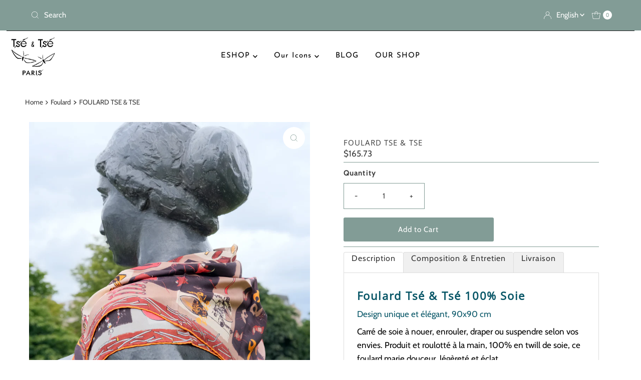

--- FILE ---
content_type: text/html; charset=utf-8
request_url: https://tse-tse.com/en-us/products/foulard-tse-tse-1?variant=47390885937497
body_size: 40833
content:










    
    
    
      
    
    



















<!DOCTYPE html>
<html lang="en" class="no-js" lang="en">
<head><link href="//tse-tse.com/cdn/shop/t/22/assets/bss-hide-variant.css?v=56001389408214602151752229481" rel="stylesheet" type="text/css" media="all" />

<link href="//tse-tse.com/cdn/shop/t/22/assets/tiny.content.min.css?v=3250" rel="stylesheet" type="text/css" media="all" />

<link href="//tse-tse.com/cdn/shop/t/22/assets/bss-hide-variant.css?v=56001389408214602151752229481" rel="stylesheet" type="text/css" media="all" />
  <meta charset="utf-8" />
  <meta name="viewport" content="width=device-width, initial-scale=1">

  <!-- Establish early connection to external domains -->
  <link rel="preconnect" href="https://cdn.shopify.com" crossorigin>
  <link rel="preconnect" href="https://fonts.shopify.com" crossorigin>
  <link rel="preconnect" href="https://monorail-edge.shopifysvc.com">
  <link rel="preconnect" href="//ajax.googleapis.com" crossorigin /><!-- Preload onDomain stylesheets and script libraries -->
  <link href="//tse-tse.com/cdn/shop/t/22/assets/stylesheet.css?v=67529575571340230681752229278" rel="stylesheet" type="text/css" media="all" />
  <link rel="preload" as="font" href="//tse-tse.com/cdn/fonts/cabin/cabin_n4.cefc6494a78f87584a6f312fea532919154f66fe.woff2" type="font/woff2" crossorigin>
  <link rel="preload" as="font" href="//tse-tse.com/cdn/fonts/josefin_sans/josefinsans_n4.70f7efd699799949e6d9f99bc20843a2c86a2e0f.woff2" type="font/woff2" crossorigin>
  <link rel="preload" as="font" href="//tse-tse.com/cdn/fonts/open_sans/opensans_n4.c32e4d4eca5273f6d4ee95ddf54b5bbb75fc9b61.woff2" type="font/woff2" crossorigin>
  <link href="//tse-tse.com/cdn/shop/t/22/assets/eventemitter3.min.js?v=27939738353326123541752229278" as="script" rel="preload">
  <link href="//tse-tse.com/cdn/shop/t/22/assets/theme.js?v=120001850746812054811752229278" as="script" rel="preload">

  <link rel="shortcut icon" href="//tse-tse.com/cdn/shop/files/favicon_7f408e53-e1e2-40b4-9df0-db34640b5e52.jpg?crop=center&height=32&v=1743178450&width=32" type="image/png" />
  <link rel="canonical" href="https://tse-tse.com/en-us/products/foulard-tse-tse-1" />

  <title>Foulard Tsé &amp; Tsé</title>
  <meta name="description" content="Carré de soie au design élégant, 90x90 cm. 100% twill de soie, ourlets roulottés à la main. Une promenade graphique dans l’univers de Tsé Tsé ..." />

  
<meta property="og:image" content="http://tse-tse.com/cdn/shop/files/foulard-soie-tse-tse-noue-statue-motifs-objets-iconiques.jpg?v=1744896797">
  <meta property="og:image:secure_url" content="https://tse-tse.com/cdn/shop/files/foulard-soie-tse-tse-noue-statue-motifs-objets-iconiques.jpg?v=1744896797">
  <meta property="og:image:width" content="800">
  <meta property="og:image:height" content="800">

<meta property="og:site_name" content="Tsé &amp; Tsé">



  <meta name="twitter:card" content="summary">


  <meta name="twitter:site" content="@">


  <meta name="twitter:title" content="FOULARD TSE &amp; TSE">
  <meta name="twitter:description" content="

Foulard Tsé &amp;amp; Tsé 100% Soie

Design unique et élégant, 90x90 cm

Carré de soie à nouer, enrouler, draper ou suspendre selon vos envies. Produit et roulotté à la main, 100% en twill de soie, ce f"><meta name="twitter:card" content="//tse-tse.com/cdn/shop/files/foulard-soie-noue-tse-tse-motifs-iconiques-design-francais.jpg?v=1744896685&width=1000">
    <meta name="twitter:image" content="//tse-tse.com/cdn/shop/files/foulard-soie-noue-tse-tse-motifs-iconiques-design-francais.jpg?v=1744896685&width=1000"><meta name="twitter:card" content="//tse-tse.com/cdn/shop/files/foulard-soie-noue-tse-tse-motifs-iconiques-design-francais.jpg?v=1744896685&width=1000">
    <meta name="twitter:image" content="//tse-tse.com/cdn/shop/files/foulard-soie-noue-tse-tse-motifs-iconiques-design-francais.jpg?v=1744896685&width=1000"><meta name="twitter:card" content="//tse-tse.com/cdn/shop/files/foulard-soie-noue-tse-tse-motifs-iconiques-design-francais.jpg?v=1744896685&width=1000">
    <meta name="twitter:image" content="//tse-tse.com/cdn/shop/files/foulard-soie-noue-tse-tse-motifs-iconiques-design-francais.jpg?v=1744896685&width=1000"><meta name="twitter:card" content="//tse-tse.com/cdn/shop/files/foulard-soie-noue-tse-tse-motifs-iconiques-design-francais.jpg?v=1744896685&width=1000">
    <meta name="twitter:image" content="//tse-tse.com/cdn/shop/files/foulard-soie-noue-tse-tse-motifs-iconiques-design-francais.jpg?v=1744896685&width=1000"><meta name="twitter:image:width" content="480">
  <meta name="twitter:image:height" content="480">


  
 <script type="application/ld+json">
   {
     "@context": "https://schema.org",
     "@type": "Product",
     "id": "foulard-tse-tse-1",
     "url": "https:\/\/tse-tse.com\/en-us\/products\/foulard-tse-tse-1",
     "image": "\/\/tse-tse.com\/cdn\/shop\/files\/foulard-soie-tse-tse-noue-statue-motifs-objets-iconiques.jpg?v=1744896797\u0026width=1000",
     "name": "FOULARD TSE \u0026amp; TSE",
     "brand": {
        "@type": "Brand",
        "name": "Tsé \u0026 Tsé"
      },
     "description": "\n\nFoulard Tsé \u0026amp; Tsé 100% Soie\n\nDesign unique et élégant, 90x90 cm\n\nCarré de soie à nouer, enrouler, draper ou suspendre selon vos envies. Produit et roulotté à la main, 100% en twill de soie, ce foulard marie douceur, légèreté et éclat.\nSon imprimé est une promenade graphique dans l’univers de Tsé \u0026amp; Tsé, multipliant les clins d'oeil à leurs objets cultes : Vase d’Avril, lampe Cornette, Vaisselle Affamée... Les formes et couleurs s'entrelacent dans une composition vive et harmonieuse.\nProposé en deux coloris, il se porte aussi bien autour du cou que dans les cheveux, ou au poignet par exemple...\n\n\n\nDesign Sigolène Prébois Édition Tsé \u0026amp; Tsé\n\n\n \nDécouvrez toute la collection de foulards\n\n \n\nDesign Sigolène Prébois Édition Tsé \u0026amp; Tsé\n \n\n","sku": "0563","gtin13": 2200000033604,"offers": [
        
        {
           "@type": "Offer",
           "price" : 165.73,
           "priceCurrency": "USD",
           "availability": "http://schema.org/InStock",
           "priceValidUntil": "2030-01-01",
           "url": "\/en-us\/products\/foulard-tse-tse-1"
         }
       
     ]
   }
 </script>


  <style data-shopify>
:root {
    --main-family: Cabin, sans-serif;
    --main-weight: 400;
    --main-style: normal;
    --nav-family: "Josefin Sans", sans-serif;
    --nav-weight: 400;
    --nav-style: normal;
    --heading-family: "Open Sans", sans-serif;
    --heading-weight: 400;
    --heading-style: normal;

    --font-size: 15px;
    --h1-size: 15px;
    --h2-size: 25px;
    --h3-size: 14px;
    --nav-size: 15px;

    --announcement-background: #829c96;
    --announcement-text: #ffffff;
    --header-background: #ffffff;
    --header-text: #829c96;
    --nav-color: #000000;
    --nav-hover-link-color: #515151;
    --nav-hover-accent-color: #efa739;
    --nav-dropdown-text: #161616;
    --nav-dropdown-background: #ffffff;
    --mobile-header-background: #ffffff;
    --mobile-header-text: #000000;
    --background: #ffffff;
    --text-color: #393939;
    --sale-color: #eba1b8;
    --so-color: #829c96;
    --new-color: #000000;
    --dotted-color: #829c96;
    --secondary-color: #ffffff;
    --section-heading-text: #161616;
    --section-heading-primary: rgba(0,0,0,0);
    --section-heading-primary-hover: rgba(0,0,0,0);
    --section-heading-accent: #829c96;
    --banner-text: #161616;
    --banner-caption-bg: #ffffff;
    --button-color: #829c96;
    --button-text: #ffffff;
    --button-hover: #000000;
    --secondary-button-color: #829c96;
    --secondary-button-text: #ffffff;
    --secondary-button-hover: #efa739;
    --direction-color: #829c96;
    --direction-background: #ffffff;
    --direction-hover: #ffffff;
    --swatch-color: #000000;
    --swatch-background: #ffffff;
    --swatch-border: #d5d5d5;
    --swatch-selected-color: #ffffff;
    --swatch-selected-background: #000000;
    --swatch-selected-border: #000000;
    --footer-background: #829c96;
    --footer-text: #ffffff;
    --footer-icons: #ffffff;

    --header-border-width: 10%;
    --header-border-weight: 3px;
    --header-border-style: solid;
    --free-shipping-bg: #efa739;
    --free-shipping-text: #fff;
    --keyboard-focus: rgba(0,0,0,0);
    --focus-border-style: dotted;
    --focus-border-weight: 2px;

    --error-msg-dark: #e81000;
    --error-msg-light: #ffeae8;
    --success-msg-dark: #007f5f;
    --success-msg-light: #e5fff8;

    --select-arrow-bg: url(//tse-tse.com/cdn/shop/t/22/assets/select-arrow.png?v=112595941721225094991752229278);
    --icon-border-color: #ffffff;
    --product-align: center;

    --color-body-text: var(--text-color);
    --color-body: var(--background);
    --color-bg: var(--background);
    --color-filter-size: 18px;

    --star-active: rgb(57, 57, 57);
    --star-inactive: rgb(255, 255, 255);

    --section-background: #ffffff;
    --section-overlay-color: 0, 0, 0;
    --section-overlay-opacity: 0;
    --section-button-size: 15px;;
    --desktop-section-height: ;
    --mobile-section-height: ;


  }
  @media (max-width: 740px) {
  :root {
    --font-size: calc(15px - (15px * 0.15));
    --nav-size: calc(15px - (15px * 0.15));
    --h1-size: calc(15px - (15px * 0.15));
    --h2-size: calc(25px - (25px * 0.15));
    --h3-size: calc(14px - (14px * 0.15));
    --section-button-size: calc(15px - (15px * 0.15));
  }
}
</style>


  <link rel="stylesheet" href="//tse-tse.com/cdn/shop/t/22/assets/stylesheet.css?v=67529575571340230681752229278" type="text/css">

  <style>
  @font-face {
  font-family: Cabin;
  font-weight: 400;
  font-style: normal;
  font-display: swap;
  src: url("//tse-tse.com/cdn/fonts/cabin/cabin_n4.cefc6494a78f87584a6f312fea532919154f66fe.woff2") format("woff2"),
       url("//tse-tse.com/cdn/fonts/cabin/cabin_n4.8c16611b00f59d27f4b27ce4328dfe514ce77517.woff") format("woff");
}

  @font-face {
  font-family: "Josefin Sans";
  font-weight: 400;
  font-style: normal;
  font-display: swap;
  src: url("//tse-tse.com/cdn/fonts/josefin_sans/josefinsans_n4.70f7efd699799949e6d9f99bc20843a2c86a2e0f.woff2") format("woff2"),
       url("//tse-tse.com/cdn/fonts/josefin_sans/josefinsans_n4.35d308a1bdf56e5556bc2ac79702c721e4e2e983.woff") format("woff");
}

  @font-face {
  font-family: "Open Sans";
  font-weight: 400;
  font-style: normal;
  font-display: swap;
  src: url("//tse-tse.com/cdn/fonts/open_sans/opensans_n4.c32e4d4eca5273f6d4ee95ddf54b5bbb75fc9b61.woff2") format("woff2"),
       url("//tse-tse.com/cdn/fonts/open_sans/opensans_n4.5f3406f8d94162b37bfa232b486ac93ee892406d.woff") format("woff");
}

  @font-face {
  font-family: Cabin;
  font-weight: 700;
  font-style: normal;
  font-display: swap;
  src: url("//tse-tse.com/cdn/fonts/cabin/cabin_n7.255204a342bfdbc9ae2017bd4e6a90f8dbb2f561.woff2") format("woff2"),
       url("//tse-tse.com/cdn/fonts/cabin/cabin_n7.e2afa22a0d0f4b64da3569c990897429d40ff5c0.woff") format("woff");
}

  @font-face {
  font-family: Cabin;
  font-weight: 400;
  font-style: italic;
  font-display: swap;
  src: url("//tse-tse.com/cdn/fonts/cabin/cabin_i4.d89c1b32b09ecbc46c12781fcf7b2085f17c0be9.woff2") format("woff2"),
       url("//tse-tse.com/cdn/fonts/cabin/cabin_i4.0a521b11d0b69adfc41e22a263eec7c02aecfe99.woff") format("woff");
}

  @font-face {
  font-family: Cabin;
  font-weight: 700;
  font-style: italic;
  font-display: swap;
  src: url("//tse-tse.com/cdn/fonts/cabin/cabin_i7.ef2404c08a493e7ccbc92d8c39adf683f40e1fb5.woff2") format("woff2"),
       url("//tse-tse.com/cdn/fonts/cabin/cabin_i7.480421791818000fc8a5d4134822321b5d7964f8.woff") format("woff");
}

  </style>

  <script>window.performance && window.performance.mark && window.performance.mark('shopify.content_for_header.start');</script><meta id="shopify-digital-wallet" name="shopify-digital-wallet" content="/40030535845/digital_wallets/dialog">
<meta name="shopify-checkout-api-token" content="2d09da31ae1332aee12dd70a516ebdd0">
<meta id="in-context-paypal-metadata" data-shop-id="40030535845" data-venmo-supported="false" data-environment="production" data-locale="en_US" data-paypal-v4="true" data-currency="USD">
<link rel="alternate" hreflang="x-default" href="https://tse-tse.com/products/foulard-tse-tse-1">
<link rel="alternate" hreflang="fr" href="https://tse-tse.com/products/foulard-tse-tse-1">
<link rel="alternate" hreflang="en" href="https://tse-tse.com/en/products/foulard-tse-tse-1">
<link rel="alternate" hreflang="fr-US" href="https://tse-tse.com/fr-us/products/foulard-tse-tse-1">
<link rel="alternate" hreflang="en-US" href="https://tse-tse.com/en-us/products/foulard-tse-tse-1">
<link rel="alternate" hreflang="fr-AD" href="https://tse-tse.myshopify.com/products/foulard-tse-tse-1">
<link rel="alternate" hreflang="en-AD" href="https://tse-tse.myshopify.com/en/products/foulard-tse-tse-1">
<link rel="alternate" hreflang="fr-AE" href="https://tse-tse.myshopify.com/products/foulard-tse-tse-1">
<link rel="alternate" hreflang="en-AE" href="https://tse-tse.myshopify.com/en/products/foulard-tse-tse-1">
<link rel="alternate" hreflang="fr-AF" href="https://tse-tse.myshopify.com/products/foulard-tse-tse-1">
<link rel="alternate" hreflang="en-AF" href="https://tse-tse.myshopify.com/en/products/foulard-tse-tse-1">
<link rel="alternate" hreflang="fr-AG" href="https://tse-tse.myshopify.com/products/foulard-tse-tse-1">
<link rel="alternate" hreflang="en-AG" href="https://tse-tse.myshopify.com/en/products/foulard-tse-tse-1">
<link rel="alternate" hreflang="fr-AI" href="https://tse-tse.myshopify.com/products/foulard-tse-tse-1">
<link rel="alternate" hreflang="en-AI" href="https://tse-tse.myshopify.com/en/products/foulard-tse-tse-1">
<link rel="alternate" hreflang="fr-AL" href="https://tse-tse.myshopify.com/products/foulard-tse-tse-1">
<link rel="alternate" hreflang="en-AL" href="https://tse-tse.myshopify.com/en/products/foulard-tse-tse-1">
<link rel="alternate" hreflang="fr-AM" href="https://tse-tse.myshopify.com/products/foulard-tse-tse-1">
<link rel="alternate" hreflang="en-AM" href="https://tse-tse.myshopify.com/en/products/foulard-tse-tse-1">
<link rel="alternate" hreflang="fr-AN" href="https://tse-tse.myshopify.com/products/foulard-tse-tse-1">
<link rel="alternate" hreflang="en-AN" href="https://tse-tse.myshopify.com/en/products/foulard-tse-tse-1">
<link rel="alternate" hreflang="fr-AO" href="https://tse-tse.myshopify.com/products/foulard-tse-tse-1">
<link rel="alternate" hreflang="en-AO" href="https://tse-tse.myshopify.com/en/products/foulard-tse-tse-1">
<link rel="alternate" hreflang="fr-AR" href="https://tse-tse.myshopify.com/products/foulard-tse-tse-1">
<link rel="alternate" hreflang="en-AR" href="https://tse-tse.myshopify.com/en/products/foulard-tse-tse-1">
<link rel="alternate" hreflang="fr-AT" href="https://tse-tse.myshopify.com/products/foulard-tse-tse-1">
<link rel="alternate" hreflang="en-AT" href="https://tse-tse.myshopify.com/en/products/foulard-tse-tse-1">
<link rel="alternate" hreflang="fr-AU" href="https://tse-tse.myshopify.com/products/foulard-tse-tse-1">
<link rel="alternate" hreflang="en-AU" href="https://tse-tse.myshopify.com/en/products/foulard-tse-tse-1">
<link rel="alternate" hreflang="fr-AW" href="https://tse-tse.myshopify.com/products/foulard-tse-tse-1">
<link rel="alternate" hreflang="en-AW" href="https://tse-tse.myshopify.com/en/products/foulard-tse-tse-1">
<link rel="alternate" hreflang="fr-AX" href="https://tse-tse.myshopify.com/products/foulard-tse-tse-1">
<link rel="alternate" hreflang="en-AX" href="https://tse-tse.myshopify.com/en/products/foulard-tse-tse-1">
<link rel="alternate" hreflang="fr-AZ" href="https://tse-tse.myshopify.com/products/foulard-tse-tse-1">
<link rel="alternate" hreflang="en-AZ" href="https://tse-tse.myshopify.com/en/products/foulard-tse-tse-1">
<link rel="alternate" hreflang="fr-BA" href="https://tse-tse.myshopify.com/products/foulard-tse-tse-1">
<link rel="alternate" hreflang="en-BA" href="https://tse-tse.myshopify.com/en/products/foulard-tse-tse-1">
<link rel="alternate" hreflang="fr-BB" href="https://tse-tse.myshopify.com/products/foulard-tse-tse-1">
<link rel="alternate" hreflang="en-BB" href="https://tse-tse.myshopify.com/en/products/foulard-tse-tse-1">
<link rel="alternate" hreflang="fr-BD" href="https://tse-tse.myshopify.com/products/foulard-tse-tse-1">
<link rel="alternate" hreflang="en-BD" href="https://tse-tse.myshopify.com/en/products/foulard-tse-tse-1">
<link rel="alternate" hreflang="fr-BE" href="https://tse-tse.myshopify.com/products/foulard-tse-tse-1">
<link rel="alternate" hreflang="en-BE" href="https://tse-tse.myshopify.com/en/products/foulard-tse-tse-1">
<link rel="alternate" hreflang="fr-BF" href="https://tse-tse.myshopify.com/products/foulard-tse-tse-1">
<link rel="alternate" hreflang="en-BF" href="https://tse-tse.myshopify.com/en/products/foulard-tse-tse-1">
<link rel="alternate" hreflang="fr-BG" href="https://tse-tse.myshopify.com/products/foulard-tse-tse-1">
<link rel="alternate" hreflang="en-BG" href="https://tse-tse.myshopify.com/en/products/foulard-tse-tse-1">
<link rel="alternate" hreflang="fr-BH" href="https://tse-tse.myshopify.com/products/foulard-tse-tse-1">
<link rel="alternate" hreflang="en-BH" href="https://tse-tse.myshopify.com/en/products/foulard-tse-tse-1">
<link rel="alternate" hreflang="fr-BI" href="https://tse-tse.myshopify.com/products/foulard-tse-tse-1">
<link rel="alternate" hreflang="en-BI" href="https://tse-tse.myshopify.com/en/products/foulard-tse-tse-1">
<link rel="alternate" hreflang="fr-BJ" href="https://tse-tse.myshopify.com/products/foulard-tse-tse-1">
<link rel="alternate" hreflang="en-BJ" href="https://tse-tse.myshopify.com/en/products/foulard-tse-tse-1">
<link rel="alternate" hreflang="fr-BL" href="https://tse-tse.myshopify.com/products/foulard-tse-tse-1">
<link rel="alternate" hreflang="en-BL" href="https://tse-tse.myshopify.com/en/products/foulard-tse-tse-1">
<link rel="alternate" hreflang="fr-BM" href="https://tse-tse.myshopify.com/products/foulard-tse-tse-1">
<link rel="alternate" hreflang="en-BM" href="https://tse-tse.myshopify.com/en/products/foulard-tse-tse-1">
<link rel="alternate" hreflang="fr-BN" href="https://tse-tse.myshopify.com/products/foulard-tse-tse-1">
<link rel="alternate" hreflang="en-BN" href="https://tse-tse.myshopify.com/en/products/foulard-tse-tse-1">
<link rel="alternate" hreflang="fr-BO" href="https://tse-tse.myshopify.com/products/foulard-tse-tse-1">
<link rel="alternate" hreflang="en-BO" href="https://tse-tse.myshopify.com/en/products/foulard-tse-tse-1">
<link rel="alternate" hreflang="fr-BQ" href="https://tse-tse.myshopify.com/products/foulard-tse-tse-1">
<link rel="alternate" hreflang="en-BQ" href="https://tse-tse.myshopify.com/en/products/foulard-tse-tse-1">
<link rel="alternate" hreflang="fr-BR" href="https://tse-tse.myshopify.com/products/foulard-tse-tse-1">
<link rel="alternate" hreflang="en-BR" href="https://tse-tse.myshopify.com/en/products/foulard-tse-tse-1">
<link rel="alternate" hreflang="fr-BS" href="https://tse-tse.myshopify.com/products/foulard-tse-tse-1">
<link rel="alternate" hreflang="en-BS" href="https://tse-tse.myshopify.com/en/products/foulard-tse-tse-1">
<link rel="alternate" hreflang="fr-BT" href="https://tse-tse.myshopify.com/products/foulard-tse-tse-1">
<link rel="alternate" hreflang="en-BT" href="https://tse-tse.myshopify.com/en/products/foulard-tse-tse-1">
<link rel="alternate" hreflang="fr-BV" href="https://tse-tse.myshopify.com/products/foulard-tse-tse-1">
<link rel="alternate" hreflang="en-BV" href="https://tse-tse.myshopify.com/en/products/foulard-tse-tse-1">
<link rel="alternate" hreflang="fr-BW" href="https://tse-tse.myshopify.com/products/foulard-tse-tse-1">
<link rel="alternate" hreflang="en-BW" href="https://tse-tse.myshopify.com/en/products/foulard-tse-tse-1">
<link rel="alternate" hreflang="fr-BY" href="https://tse-tse.myshopify.com/products/foulard-tse-tse-1">
<link rel="alternate" hreflang="en-BY" href="https://tse-tse.myshopify.com/en/products/foulard-tse-tse-1">
<link rel="alternate" hreflang="fr-BZ" href="https://tse-tse.myshopify.com/products/foulard-tse-tse-1">
<link rel="alternate" hreflang="en-BZ" href="https://tse-tse.myshopify.com/en/products/foulard-tse-tse-1">
<link rel="alternate" hreflang="fr-CA" href="https://tse-tse.myshopify.com/products/foulard-tse-tse-1">
<link rel="alternate" hreflang="en-CA" href="https://tse-tse.myshopify.com/en/products/foulard-tse-tse-1">
<link rel="alternate" hreflang="fr-CC" href="https://tse-tse.myshopify.com/products/foulard-tse-tse-1">
<link rel="alternate" hreflang="en-CC" href="https://tse-tse.myshopify.com/en/products/foulard-tse-tse-1">
<link rel="alternate" hreflang="fr-CD" href="https://tse-tse.myshopify.com/products/foulard-tse-tse-1">
<link rel="alternate" hreflang="en-CD" href="https://tse-tse.myshopify.com/en/products/foulard-tse-tse-1">
<link rel="alternate" hreflang="fr-CF" href="https://tse-tse.myshopify.com/products/foulard-tse-tse-1">
<link rel="alternate" hreflang="en-CF" href="https://tse-tse.myshopify.com/en/products/foulard-tse-tse-1">
<link rel="alternate" hreflang="fr-CG" href="https://tse-tse.myshopify.com/products/foulard-tse-tse-1">
<link rel="alternate" hreflang="en-CG" href="https://tse-tse.myshopify.com/en/products/foulard-tse-tse-1">
<link rel="alternate" hreflang="fr-CH" href="https://tse-tse.myshopify.com/products/foulard-tse-tse-1">
<link rel="alternate" hreflang="en-CH" href="https://tse-tse.myshopify.com/en/products/foulard-tse-tse-1">
<link rel="alternate" hreflang="fr-CI" href="https://tse-tse.myshopify.com/products/foulard-tse-tse-1">
<link rel="alternate" hreflang="en-CI" href="https://tse-tse.myshopify.com/en/products/foulard-tse-tse-1">
<link rel="alternate" hreflang="fr-CK" href="https://tse-tse.myshopify.com/products/foulard-tse-tse-1">
<link rel="alternate" hreflang="en-CK" href="https://tse-tse.myshopify.com/en/products/foulard-tse-tse-1">
<link rel="alternate" hreflang="fr-CL" href="https://tse-tse.myshopify.com/products/foulard-tse-tse-1">
<link rel="alternate" hreflang="en-CL" href="https://tse-tse.myshopify.com/en/products/foulard-tse-tse-1">
<link rel="alternate" hreflang="fr-CM" href="https://tse-tse.myshopify.com/products/foulard-tse-tse-1">
<link rel="alternate" hreflang="en-CM" href="https://tse-tse.myshopify.com/en/products/foulard-tse-tse-1">
<link rel="alternate" hreflang="fr-CN" href="https://tse-tse.myshopify.com/products/foulard-tse-tse-1">
<link rel="alternate" hreflang="en-CN" href="https://tse-tse.myshopify.com/en/products/foulard-tse-tse-1">
<link rel="alternate" hreflang="fr-CO" href="https://tse-tse.myshopify.com/products/foulard-tse-tse-1">
<link rel="alternate" hreflang="en-CO" href="https://tse-tse.myshopify.com/en/products/foulard-tse-tse-1">
<link rel="alternate" hreflang="fr-CR" href="https://tse-tse.myshopify.com/products/foulard-tse-tse-1">
<link rel="alternate" hreflang="en-CR" href="https://tse-tse.myshopify.com/en/products/foulard-tse-tse-1">
<link rel="alternate" hreflang="fr-CV" href="https://tse-tse.myshopify.com/products/foulard-tse-tse-1">
<link rel="alternate" hreflang="en-CV" href="https://tse-tse.myshopify.com/en/products/foulard-tse-tse-1">
<link rel="alternate" hreflang="fr-CW" href="https://tse-tse.myshopify.com/products/foulard-tse-tse-1">
<link rel="alternate" hreflang="en-CW" href="https://tse-tse.myshopify.com/en/products/foulard-tse-tse-1">
<link rel="alternate" hreflang="fr-CX" href="https://tse-tse.myshopify.com/products/foulard-tse-tse-1">
<link rel="alternate" hreflang="en-CX" href="https://tse-tse.myshopify.com/en/products/foulard-tse-tse-1">
<link rel="alternate" hreflang="fr-CY" href="https://tse-tse.myshopify.com/products/foulard-tse-tse-1">
<link rel="alternate" hreflang="en-CY" href="https://tse-tse.myshopify.com/en/products/foulard-tse-tse-1">
<link rel="alternate" hreflang="fr-CZ" href="https://tse-tse.myshopify.com/products/foulard-tse-tse-1">
<link rel="alternate" hreflang="en-CZ" href="https://tse-tse.myshopify.com/en/products/foulard-tse-tse-1">
<link rel="alternate" hreflang="fr-DE" href="https://tse-tse.myshopify.com/products/foulard-tse-tse-1">
<link rel="alternate" hreflang="en-DE" href="https://tse-tse.myshopify.com/en/products/foulard-tse-tse-1">
<link rel="alternate" hreflang="fr-DJ" href="https://tse-tse.myshopify.com/products/foulard-tse-tse-1">
<link rel="alternate" hreflang="en-DJ" href="https://tse-tse.myshopify.com/en/products/foulard-tse-tse-1">
<link rel="alternate" hreflang="fr-DK" href="https://tse-tse.myshopify.com/products/foulard-tse-tse-1">
<link rel="alternate" hreflang="en-DK" href="https://tse-tse.myshopify.com/en/products/foulard-tse-tse-1">
<link rel="alternate" hreflang="fr-DM" href="https://tse-tse.myshopify.com/products/foulard-tse-tse-1">
<link rel="alternate" hreflang="en-DM" href="https://tse-tse.myshopify.com/en/products/foulard-tse-tse-1">
<link rel="alternate" hreflang="fr-DO" href="https://tse-tse.myshopify.com/products/foulard-tse-tse-1">
<link rel="alternate" hreflang="en-DO" href="https://tse-tse.myshopify.com/en/products/foulard-tse-tse-1">
<link rel="alternate" hreflang="fr-DZ" href="https://tse-tse.myshopify.com/products/foulard-tse-tse-1">
<link rel="alternate" hreflang="en-DZ" href="https://tse-tse.myshopify.com/en/products/foulard-tse-tse-1">
<link rel="alternate" hreflang="fr-EC" href="https://tse-tse.myshopify.com/products/foulard-tse-tse-1">
<link rel="alternate" hreflang="en-EC" href="https://tse-tse.myshopify.com/en/products/foulard-tse-tse-1">
<link rel="alternate" hreflang="fr-EE" href="https://tse-tse.myshopify.com/products/foulard-tse-tse-1">
<link rel="alternate" hreflang="en-EE" href="https://tse-tse.myshopify.com/en/products/foulard-tse-tse-1">
<link rel="alternate" hreflang="fr-EG" href="https://tse-tse.myshopify.com/products/foulard-tse-tse-1">
<link rel="alternate" hreflang="en-EG" href="https://tse-tse.myshopify.com/en/products/foulard-tse-tse-1">
<link rel="alternate" hreflang="fr-EH" href="https://tse-tse.myshopify.com/products/foulard-tse-tse-1">
<link rel="alternate" hreflang="en-EH" href="https://tse-tse.myshopify.com/en/products/foulard-tse-tse-1">
<link rel="alternate" hreflang="fr-ER" href="https://tse-tse.myshopify.com/products/foulard-tse-tse-1">
<link rel="alternate" hreflang="en-ER" href="https://tse-tse.myshopify.com/en/products/foulard-tse-tse-1">
<link rel="alternate" hreflang="fr-ES" href="https://tse-tse.myshopify.com/products/foulard-tse-tse-1">
<link rel="alternate" hreflang="en-ES" href="https://tse-tse.myshopify.com/en/products/foulard-tse-tse-1">
<link rel="alternate" hreflang="fr-ET" href="https://tse-tse.myshopify.com/products/foulard-tse-tse-1">
<link rel="alternate" hreflang="en-ET" href="https://tse-tse.myshopify.com/en/products/foulard-tse-tse-1">
<link rel="alternate" hreflang="fr-FI" href="https://tse-tse.myshopify.com/products/foulard-tse-tse-1">
<link rel="alternate" hreflang="en-FI" href="https://tse-tse.myshopify.com/en/products/foulard-tse-tse-1">
<link rel="alternate" hreflang="fr-FJ" href="https://tse-tse.myshopify.com/products/foulard-tse-tse-1">
<link rel="alternate" hreflang="en-FJ" href="https://tse-tse.myshopify.com/en/products/foulard-tse-tse-1">
<link rel="alternate" hreflang="fr-FK" href="https://tse-tse.myshopify.com/products/foulard-tse-tse-1">
<link rel="alternate" hreflang="en-FK" href="https://tse-tse.myshopify.com/en/products/foulard-tse-tse-1">
<link rel="alternate" hreflang="fr-FO" href="https://tse-tse.myshopify.com/products/foulard-tse-tse-1">
<link rel="alternate" hreflang="en-FO" href="https://tse-tse.myshopify.com/en/products/foulard-tse-tse-1">
<link rel="alternate" hreflang="fr-GA" href="https://tse-tse.myshopify.com/products/foulard-tse-tse-1">
<link rel="alternate" hreflang="en-GA" href="https://tse-tse.myshopify.com/en/products/foulard-tse-tse-1">
<link rel="alternate" hreflang="fr-GB" href="https://tse-tse.myshopify.com/products/foulard-tse-tse-1">
<link rel="alternate" hreflang="en-GB" href="https://tse-tse.myshopify.com/en/products/foulard-tse-tse-1">
<link rel="alternate" hreflang="fr-GD" href="https://tse-tse.myshopify.com/products/foulard-tse-tse-1">
<link rel="alternate" hreflang="en-GD" href="https://tse-tse.myshopify.com/en/products/foulard-tse-tse-1">
<link rel="alternate" hreflang="fr-GE" href="https://tse-tse.myshopify.com/products/foulard-tse-tse-1">
<link rel="alternate" hreflang="en-GE" href="https://tse-tse.myshopify.com/en/products/foulard-tse-tse-1">
<link rel="alternate" hreflang="fr-GF" href="https://tse-tse.myshopify.com/products/foulard-tse-tse-1">
<link rel="alternate" hreflang="en-GF" href="https://tse-tse.myshopify.com/en/products/foulard-tse-tse-1">
<link rel="alternate" hreflang="fr-GG" href="https://tse-tse.myshopify.com/products/foulard-tse-tse-1">
<link rel="alternate" hreflang="en-GG" href="https://tse-tse.myshopify.com/en/products/foulard-tse-tse-1">
<link rel="alternate" hreflang="fr-GH" href="https://tse-tse.myshopify.com/products/foulard-tse-tse-1">
<link rel="alternate" hreflang="en-GH" href="https://tse-tse.myshopify.com/en/products/foulard-tse-tse-1">
<link rel="alternate" hreflang="fr-GI" href="https://tse-tse.myshopify.com/products/foulard-tse-tse-1">
<link rel="alternate" hreflang="en-GI" href="https://tse-tse.myshopify.com/en/products/foulard-tse-tse-1">
<link rel="alternate" hreflang="fr-GL" href="https://tse-tse.myshopify.com/products/foulard-tse-tse-1">
<link rel="alternate" hreflang="en-GL" href="https://tse-tse.myshopify.com/en/products/foulard-tse-tse-1">
<link rel="alternate" hreflang="fr-GM" href="https://tse-tse.myshopify.com/products/foulard-tse-tse-1">
<link rel="alternate" hreflang="en-GM" href="https://tse-tse.myshopify.com/en/products/foulard-tse-tse-1">
<link rel="alternate" hreflang="fr-GN" href="https://tse-tse.myshopify.com/products/foulard-tse-tse-1">
<link rel="alternate" hreflang="en-GN" href="https://tse-tse.myshopify.com/en/products/foulard-tse-tse-1">
<link rel="alternate" hreflang="fr-GP" href="https://tse-tse.myshopify.com/products/foulard-tse-tse-1">
<link rel="alternate" hreflang="en-GP" href="https://tse-tse.myshopify.com/en/products/foulard-tse-tse-1">
<link rel="alternate" hreflang="fr-GQ" href="https://tse-tse.myshopify.com/products/foulard-tse-tse-1">
<link rel="alternate" hreflang="en-GQ" href="https://tse-tse.myshopify.com/en/products/foulard-tse-tse-1">
<link rel="alternate" hreflang="fr-GR" href="https://tse-tse.myshopify.com/products/foulard-tse-tse-1">
<link rel="alternate" hreflang="en-GR" href="https://tse-tse.myshopify.com/en/products/foulard-tse-tse-1">
<link rel="alternate" hreflang="fr-GS" href="https://tse-tse.myshopify.com/products/foulard-tse-tse-1">
<link rel="alternate" hreflang="en-GS" href="https://tse-tse.myshopify.com/en/products/foulard-tse-tse-1">
<link rel="alternate" hreflang="fr-GT" href="https://tse-tse.myshopify.com/products/foulard-tse-tse-1">
<link rel="alternate" hreflang="en-GT" href="https://tse-tse.myshopify.com/en/products/foulard-tse-tse-1">
<link rel="alternate" hreflang="fr-GW" href="https://tse-tse.myshopify.com/products/foulard-tse-tse-1">
<link rel="alternate" hreflang="en-GW" href="https://tse-tse.myshopify.com/en/products/foulard-tse-tse-1">
<link rel="alternate" hreflang="fr-GY" href="https://tse-tse.myshopify.com/products/foulard-tse-tse-1">
<link rel="alternate" hreflang="en-GY" href="https://tse-tse.myshopify.com/en/products/foulard-tse-tse-1">
<link rel="alternate" hreflang="fr-HK" href="https://tse-tse.myshopify.com/products/foulard-tse-tse-1">
<link rel="alternate" hreflang="en-HK" href="https://tse-tse.myshopify.com/en/products/foulard-tse-tse-1">
<link rel="alternate" hreflang="fr-HM" href="https://tse-tse.myshopify.com/products/foulard-tse-tse-1">
<link rel="alternate" hreflang="en-HM" href="https://tse-tse.myshopify.com/en/products/foulard-tse-tse-1">
<link rel="alternate" hreflang="fr-HN" href="https://tse-tse.myshopify.com/products/foulard-tse-tse-1">
<link rel="alternate" hreflang="en-HN" href="https://tse-tse.myshopify.com/en/products/foulard-tse-tse-1">
<link rel="alternate" hreflang="fr-HR" href="https://tse-tse.myshopify.com/products/foulard-tse-tse-1">
<link rel="alternate" hreflang="en-HR" href="https://tse-tse.myshopify.com/en/products/foulard-tse-tse-1">
<link rel="alternate" hreflang="fr-HT" href="https://tse-tse.myshopify.com/products/foulard-tse-tse-1">
<link rel="alternate" hreflang="en-HT" href="https://tse-tse.myshopify.com/en/products/foulard-tse-tse-1">
<link rel="alternate" hreflang="fr-HU" href="https://tse-tse.myshopify.com/products/foulard-tse-tse-1">
<link rel="alternate" hreflang="en-HU" href="https://tse-tse.myshopify.com/en/products/foulard-tse-tse-1">
<link rel="alternate" hreflang="fr-ID" href="https://tse-tse.myshopify.com/products/foulard-tse-tse-1">
<link rel="alternate" hreflang="en-ID" href="https://tse-tse.myshopify.com/en/products/foulard-tse-tse-1">
<link rel="alternate" hreflang="fr-IE" href="https://tse-tse.myshopify.com/products/foulard-tse-tse-1">
<link rel="alternate" hreflang="en-IE" href="https://tse-tse.myshopify.com/en/products/foulard-tse-tse-1">
<link rel="alternate" hreflang="fr-IL" href="https://tse-tse.myshopify.com/products/foulard-tse-tse-1">
<link rel="alternate" hreflang="en-IL" href="https://tse-tse.myshopify.com/en/products/foulard-tse-tse-1">
<link rel="alternate" hreflang="fr-IM" href="https://tse-tse.myshopify.com/products/foulard-tse-tse-1">
<link rel="alternate" hreflang="en-IM" href="https://tse-tse.myshopify.com/en/products/foulard-tse-tse-1">
<link rel="alternate" hreflang="fr-IN" href="https://tse-tse.myshopify.com/products/foulard-tse-tse-1">
<link rel="alternate" hreflang="en-IN" href="https://tse-tse.myshopify.com/en/products/foulard-tse-tse-1">
<link rel="alternate" hreflang="fr-IO" href="https://tse-tse.myshopify.com/products/foulard-tse-tse-1">
<link rel="alternate" hreflang="en-IO" href="https://tse-tse.myshopify.com/en/products/foulard-tse-tse-1">
<link rel="alternate" hreflang="fr-IQ" href="https://tse-tse.myshopify.com/products/foulard-tse-tse-1">
<link rel="alternate" hreflang="en-IQ" href="https://tse-tse.myshopify.com/en/products/foulard-tse-tse-1">
<link rel="alternate" hreflang="fr-IS" href="https://tse-tse.myshopify.com/products/foulard-tse-tse-1">
<link rel="alternate" hreflang="en-IS" href="https://tse-tse.myshopify.com/en/products/foulard-tse-tse-1">
<link rel="alternate" hreflang="fr-IT" href="https://tse-tse.myshopify.com/products/foulard-tse-tse-1">
<link rel="alternate" hreflang="en-IT" href="https://tse-tse.myshopify.com/en/products/foulard-tse-tse-1">
<link rel="alternate" hreflang="fr-JE" href="https://tse-tse.myshopify.com/products/foulard-tse-tse-1">
<link rel="alternate" hreflang="en-JE" href="https://tse-tse.myshopify.com/en/products/foulard-tse-tse-1">
<link rel="alternate" hreflang="fr-JM" href="https://tse-tse.myshopify.com/products/foulard-tse-tse-1">
<link rel="alternate" hreflang="en-JM" href="https://tse-tse.myshopify.com/en/products/foulard-tse-tse-1">
<link rel="alternate" hreflang="fr-JO" href="https://tse-tse.myshopify.com/products/foulard-tse-tse-1">
<link rel="alternate" hreflang="en-JO" href="https://tse-tse.myshopify.com/en/products/foulard-tse-tse-1">
<link rel="alternate" hreflang="fr-JP" href="https://tse-tse.myshopify.com/products/foulard-tse-tse-1">
<link rel="alternate" hreflang="en-JP" href="https://tse-tse.myshopify.com/en/products/foulard-tse-tse-1">
<link rel="alternate" hreflang="fr-KE" href="https://tse-tse.myshopify.com/products/foulard-tse-tse-1">
<link rel="alternate" hreflang="en-KE" href="https://tse-tse.myshopify.com/en/products/foulard-tse-tse-1">
<link rel="alternate" hreflang="fr-KG" href="https://tse-tse.myshopify.com/products/foulard-tse-tse-1">
<link rel="alternate" hreflang="en-KG" href="https://tse-tse.myshopify.com/en/products/foulard-tse-tse-1">
<link rel="alternate" hreflang="fr-KH" href="https://tse-tse.myshopify.com/products/foulard-tse-tse-1">
<link rel="alternate" hreflang="en-KH" href="https://tse-tse.myshopify.com/en/products/foulard-tse-tse-1">
<link rel="alternate" hreflang="fr-KI" href="https://tse-tse.myshopify.com/products/foulard-tse-tse-1">
<link rel="alternate" hreflang="en-KI" href="https://tse-tse.myshopify.com/en/products/foulard-tse-tse-1">
<link rel="alternate" hreflang="fr-KM" href="https://tse-tse.myshopify.com/products/foulard-tse-tse-1">
<link rel="alternate" hreflang="en-KM" href="https://tse-tse.myshopify.com/en/products/foulard-tse-tse-1">
<link rel="alternate" hreflang="fr-KN" href="https://tse-tse.myshopify.com/products/foulard-tse-tse-1">
<link rel="alternate" hreflang="en-KN" href="https://tse-tse.myshopify.com/en/products/foulard-tse-tse-1">
<link rel="alternate" hreflang="fr-KR" href="https://tse-tse.myshopify.com/products/foulard-tse-tse-1">
<link rel="alternate" hreflang="en-KR" href="https://tse-tse.myshopify.com/en/products/foulard-tse-tse-1">
<link rel="alternate" hreflang="fr-KW" href="https://tse-tse.myshopify.com/products/foulard-tse-tse-1">
<link rel="alternate" hreflang="en-KW" href="https://tse-tse.myshopify.com/en/products/foulard-tse-tse-1">
<link rel="alternate" hreflang="fr-KY" href="https://tse-tse.myshopify.com/products/foulard-tse-tse-1">
<link rel="alternate" hreflang="en-KY" href="https://tse-tse.myshopify.com/en/products/foulard-tse-tse-1">
<link rel="alternate" hreflang="fr-KZ" href="https://tse-tse.myshopify.com/products/foulard-tse-tse-1">
<link rel="alternate" hreflang="en-KZ" href="https://tse-tse.myshopify.com/en/products/foulard-tse-tse-1">
<link rel="alternate" hreflang="fr-LA" href="https://tse-tse.myshopify.com/products/foulard-tse-tse-1">
<link rel="alternate" hreflang="en-LA" href="https://tse-tse.myshopify.com/en/products/foulard-tse-tse-1">
<link rel="alternate" hreflang="fr-LB" href="https://tse-tse.myshopify.com/products/foulard-tse-tse-1">
<link rel="alternate" hreflang="en-LB" href="https://tse-tse.myshopify.com/en/products/foulard-tse-tse-1">
<link rel="alternate" hreflang="fr-LC" href="https://tse-tse.myshopify.com/products/foulard-tse-tse-1">
<link rel="alternate" hreflang="en-LC" href="https://tse-tse.myshopify.com/en/products/foulard-tse-tse-1">
<link rel="alternate" hreflang="fr-LI" href="https://tse-tse.myshopify.com/products/foulard-tse-tse-1">
<link rel="alternate" hreflang="en-LI" href="https://tse-tse.myshopify.com/en/products/foulard-tse-tse-1">
<link rel="alternate" hreflang="fr-LK" href="https://tse-tse.myshopify.com/products/foulard-tse-tse-1">
<link rel="alternate" hreflang="en-LK" href="https://tse-tse.myshopify.com/en/products/foulard-tse-tse-1">
<link rel="alternate" hreflang="fr-LR" href="https://tse-tse.myshopify.com/products/foulard-tse-tse-1">
<link rel="alternate" hreflang="en-LR" href="https://tse-tse.myshopify.com/en/products/foulard-tse-tse-1">
<link rel="alternate" hreflang="fr-LS" href="https://tse-tse.myshopify.com/products/foulard-tse-tse-1">
<link rel="alternate" hreflang="en-LS" href="https://tse-tse.myshopify.com/en/products/foulard-tse-tse-1">
<link rel="alternate" hreflang="fr-LT" href="https://tse-tse.myshopify.com/products/foulard-tse-tse-1">
<link rel="alternate" hreflang="en-LT" href="https://tse-tse.myshopify.com/en/products/foulard-tse-tse-1">
<link rel="alternate" hreflang="fr-LU" href="https://tse-tse.myshopify.com/products/foulard-tse-tse-1">
<link rel="alternate" hreflang="en-LU" href="https://tse-tse.myshopify.com/en/products/foulard-tse-tse-1">
<link rel="alternate" hreflang="fr-LV" href="https://tse-tse.myshopify.com/products/foulard-tse-tse-1">
<link rel="alternate" hreflang="en-LV" href="https://tse-tse.myshopify.com/en/products/foulard-tse-tse-1">
<link rel="alternate" hreflang="fr-LY" href="https://tse-tse.myshopify.com/products/foulard-tse-tse-1">
<link rel="alternate" hreflang="en-LY" href="https://tse-tse.myshopify.com/en/products/foulard-tse-tse-1">
<link rel="alternate" hreflang="fr-MA" href="https://tse-tse.myshopify.com/products/foulard-tse-tse-1">
<link rel="alternate" hreflang="en-MA" href="https://tse-tse.myshopify.com/en/products/foulard-tse-tse-1">
<link rel="alternate" hreflang="fr-MC" href="https://tse-tse.myshopify.com/products/foulard-tse-tse-1">
<link rel="alternate" hreflang="en-MC" href="https://tse-tse.myshopify.com/en/products/foulard-tse-tse-1">
<link rel="alternate" hreflang="fr-MD" href="https://tse-tse.myshopify.com/products/foulard-tse-tse-1">
<link rel="alternate" hreflang="en-MD" href="https://tse-tse.myshopify.com/en/products/foulard-tse-tse-1">
<link rel="alternate" hreflang="fr-ME" href="https://tse-tse.myshopify.com/products/foulard-tse-tse-1">
<link rel="alternate" hreflang="en-ME" href="https://tse-tse.myshopify.com/en/products/foulard-tse-tse-1">
<link rel="alternate" hreflang="fr-MF" href="https://tse-tse.myshopify.com/products/foulard-tse-tse-1">
<link rel="alternate" hreflang="en-MF" href="https://tse-tse.myshopify.com/en/products/foulard-tse-tse-1">
<link rel="alternate" hreflang="fr-MG" href="https://tse-tse.myshopify.com/products/foulard-tse-tse-1">
<link rel="alternate" hreflang="en-MG" href="https://tse-tse.myshopify.com/en/products/foulard-tse-tse-1">
<link rel="alternate" hreflang="fr-MK" href="https://tse-tse.myshopify.com/products/foulard-tse-tse-1">
<link rel="alternate" hreflang="en-MK" href="https://tse-tse.myshopify.com/en/products/foulard-tse-tse-1">
<link rel="alternate" hreflang="fr-ML" href="https://tse-tse.myshopify.com/products/foulard-tse-tse-1">
<link rel="alternate" hreflang="en-ML" href="https://tse-tse.myshopify.com/en/products/foulard-tse-tse-1">
<link rel="alternate" hreflang="fr-MM" href="https://tse-tse.myshopify.com/products/foulard-tse-tse-1">
<link rel="alternate" hreflang="en-MM" href="https://tse-tse.myshopify.com/en/products/foulard-tse-tse-1">
<link rel="alternate" hreflang="fr-MN" href="https://tse-tse.myshopify.com/products/foulard-tse-tse-1">
<link rel="alternate" hreflang="en-MN" href="https://tse-tse.myshopify.com/en/products/foulard-tse-tse-1">
<link rel="alternate" hreflang="fr-MO" href="https://tse-tse.myshopify.com/products/foulard-tse-tse-1">
<link rel="alternate" hreflang="en-MO" href="https://tse-tse.myshopify.com/en/products/foulard-tse-tse-1">
<link rel="alternate" hreflang="fr-MQ" href="https://tse-tse.myshopify.com/products/foulard-tse-tse-1">
<link rel="alternate" hreflang="en-MQ" href="https://tse-tse.myshopify.com/en/products/foulard-tse-tse-1">
<link rel="alternate" hreflang="fr-MR" href="https://tse-tse.myshopify.com/products/foulard-tse-tse-1">
<link rel="alternate" hreflang="en-MR" href="https://tse-tse.myshopify.com/en/products/foulard-tse-tse-1">
<link rel="alternate" hreflang="fr-MS" href="https://tse-tse.myshopify.com/products/foulard-tse-tse-1">
<link rel="alternate" hreflang="en-MS" href="https://tse-tse.myshopify.com/en/products/foulard-tse-tse-1">
<link rel="alternate" hreflang="fr-MT" href="https://tse-tse.myshopify.com/products/foulard-tse-tse-1">
<link rel="alternate" hreflang="en-MT" href="https://tse-tse.myshopify.com/en/products/foulard-tse-tse-1">
<link rel="alternate" hreflang="fr-MU" href="https://tse-tse.myshopify.com/products/foulard-tse-tse-1">
<link rel="alternate" hreflang="en-MU" href="https://tse-tse.myshopify.com/en/products/foulard-tse-tse-1">
<link rel="alternate" hreflang="fr-MV" href="https://tse-tse.myshopify.com/products/foulard-tse-tse-1">
<link rel="alternate" hreflang="en-MV" href="https://tse-tse.myshopify.com/en/products/foulard-tse-tse-1">
<link rel="alternate" hreflang="fr-MW" href="https://tse-tse.myshopify.com/products/foulard-tse-tse-1">
<link rel="alternate" hreflang="en-MW" href="https://tse-tse.myshopify.com/en/products/foulard-tse-tse-1">
<link rel="alternate" hreflang="fr-MX" href="https://tse-tse.myshopify.com/products/foulard-tse-tse-1">
<link rel="alternate" hreflang="en-MX" href="https://tse-tse.myshopify.com/en/products/foulard-tse-tse-1">
<link rel="alternate" hreflang="fr-MY" href="https://tse-tse.myshopify.com/products/foulard-tse-tse-1">
<link rel="alternate" hreflang="en-MY" href="https://tse-tse.myshopify.com/en/products/foulard-tse-tse-1">
<link rel="alternate" hreflang="fr-MZ" href="https://tse-tse.myshopify.com/products/foulard-tse-tse-1">
<link rel="alternate" hreflang="en-MZ" href="https://tse-tse.myshopify.com/en/products/foulard-tse-tse-1">
<link rel="alternate" hreflang="fr-NA" href="https://tse-tse.myshopify.com/products/foulard-tse-tse-1">
<link rel="alternate" hreflang="en-NA" href="https://tse-tse.myshopify.com/en/products/foulard-tse-tse-1">
<link rel="alternate" hreflang="fr-NC" href="https://tse-tse.myshopify.com/products/foulard-tse-tse-1">
<link rel="alternate" hreflang="en-NC" href="https://tse-tse.myshopify.com/en/products/foulard-tse-tse-1">
<link rel="alternate" hreflang="fr-NE" href="https://tse-tse.myshopify.com/products/foulard-tse-tse-1">
<link rel="alternate" hreflang="en-NE" href="https://tse-tse.myshopify.com/en/products/foulard-tse-tse-1">
<link rel="alternate" hreflang="fr-NF" href="https://tse-tse.myshopify.com/products/foulard-tse-tse-1">
<link rel="alternate" hreflang="en-NF" href="https://tse-tse.myshopify.com/en/products/foulard-tse-tse-1">
<link rel="alternate" hreflang="fr-NG" href="https://tse-tse.myshopify.com/products/foulard-tse-tse-1">
<link rel="alternate" hreflang="en-NG" href="https://tse-tse.myshopify.com/en/products/foulard-tse-tse-1">
<link rel="alternate" hreflang="fr-NI" href="https://tse-tse.myshopify.com/products/foulard-tse-tse-1">
<link rel="alternate" hreflang="en-NI" href="https://tse-tse.myshopify.com/en/products/foulard-tse-tse-1">
<link rel="alternate" hreflang="fr-NL" href="https://tse-tse.myshopify.com/products/foulard-tse-tse-1">
<link rel="alternate" hreflang="en-NL" href="https://tse-tse.myshopify.com/en/products/foulard-tse-tse-1">
<link rel="alternate" hreflang="fr-NO" href="https://tse-tse.myshopify.com/products/foulard-tse-tse-1">
<link rel="alternate" hreflang="en-NO" href="https://tse-tse.myshopify.com/en/products/foulard-tse-tse-1">
<link rel="alternate" hreflang="fr-NP" href="https://tse-tse.myshopify.com/products/foulard-tse-tse-1">
<link rel="alternate" hreflang="en-NP" href="https://tse-tse.myshopify.com/en/products/foulard-tse-tse-1">
<link rel="alternate" hreflang="fr-NR" href="https://tse-tse.myshopify.com/products/foulard-tse-tse-1">
<link rel="alternate" hreflang="en-NR" href="https://tse-tse.myshopify.com/en/products/foulard-tse-tse-1">
<link rel="alternate" hreflang="fr-NU" href="https://tse-tse.myshopify.com/products/foulard-tse-tse-1">
<link rel="alternate" hreflang="en-NU" href="https://tse-tse.myshopify.com/en/products/foulard-tse-tse-1">
<link rel="alternate" hreflang="fr-NZ" href="https://tse-tse.myshopify.com/products/foulard-tse-tse-1">
<link rel="alternate" hreflang="en-NZ" href="https://tse-tse.myshopify.com/en/products/foulard-tse-tse-1">
<link rel="alternate" hreflang="fr-OM" href="https://tse-tse.myshopify.com/products/foulard-tse-tse-1">
<link rel="alternate" hreflang="en-OM" href="https://tse-tse.myshopify.com/en/products/foulard-tse-tse-1">
<link rel="alternate" hreflang="fr-PA" href="https://tse-tse.myshopify.com/products/foulard-tse-tse-1">
<link rel="alternate" hreflang="en-PA" href="https://tse-tse.myshopify.com/en/products/foulard-tse-tse-1">
<link rel="alternate" hreflang="fr-PE" href="https://tse-tse.myshopify.com/products/foulard-tse-tse-1">
<link rel="alternate" hreflang="en-PE" href="https://tse-tse.myshopify.com/en/products/foulard-tse-tse-1">
<link rel="alternate" hreflang="fr-PF" href="https://tse-tse.myshopify.com/products/foulard-tse-tse-1">
<link rel="alternate" hreflang="en-PF" href="https://tse-tse.myshopify.com/en/products/foulard-tse-tse-1">
<link rel="alternate" hreflang="fr-PG" href="https://tse-tse.myshopify.com/products/foulard-tse-tse-1">
<link rel="alternate" hreflang="en-PG" href="https://tse-tse.myshopify.com/en/products/foulard-tse-tse-1">
<link rel="alternate" hreflang="fr-PH" href="https://tse-tse.myshopify.com/products/foulard-tse-tse-1">
<link rel="alternate" hreflang="en-PH" href="https://tse-tse.myshopify.com/en/products/foulard-tse-tse-1">
<link rel="alternate" hreflang="fr-PK" href="https://tse-tse.myshopify.com/products/foulard-tse-tse-1">
<link rel="alternate" hreflang="en-PK" href="https://tse-tse.myshopify.com/en/products/foulard-tse-tse-1">
<link rel="alternate" hreflang="fr-PL" href="https://tse-tse.myshopify.com/products/foulard-tse-tse-1">
<link rel="alternate" hreflang="en-PL" href="https://tse-tse.myshopify.com/en/products/foulard-tse-tse-1">
<link rel="alternate" hreflang="fr-PM" href="https://tse-tse.myshopify.com/products/foulard-tse-tse-1">
<link rel="alternate" hreflang="en-PM" href="https://tse-tse.myshopify.com/en/products/foulard-tse-tse-1">
<link rel="alternate" hreflang="fr-PN" href="https://tse-tse.myshopify.com/products/foulard-tse-tse-1">
<link rel="alternate" hreflang="en-PN" href="https://tse-tse.myshopify.com/en/products/foulard-tse-tse-1">
<link rel="alternate" hreflang="fr-PS" href="https://tse-tse.myshopify.com/products/foulard-tse-tse-1">
<link rel="alternate" hreflang="en-PS" href="https://tse-tse.myshopify.com/en/products/foulard-tse-tse-1">
<link rel="alternate" hreflang="fr-PT" href="https://tse-tse.myshopify.com/products/foulard-tse-tse-1">
<link rel="alternate" hreflang="en-PT" href="https://tse-tse.myshopify.com/en/products/foulard-tse-tse-1">
<link rel="alternate" hreflang="fr-PY" href="https://tse-tse.myshopify.com/products/foulard-tse-tse-1">
<link rel="alternate" hreflang="en-PY" href="https://tse-tse.myshopify.com/en/products/foulard-tse-tse-1">
<link rel="alternate" hreflang="fr-QA" href="https://tse-tse.myshopify.com/products/foulard-tse-tse-1">
<link rel="alternate" hreflang="en-QA" href="https://tse-tse.myshopify.com/en/products/foulard-tse-tse-1">
<link rel="alternate" hreflang="fr-RE" href="https://tse-tse.myshopify.com/products/foulard-tse-tse-1">
<link rel="alternate" hreflang="en-RE" href="https://tse-tse.myshopify.com/en/products/foulard-tse-tse-1">
<link rel="alternate" hreflang="fr-RO" href="https://tse-tse.myshopify.com/products/foulard-tse-tse-1">
<link rel="alternate" hreflang="en-RO" href="https://tse-tse.myshopify.com/en/products/foulard-tse-tse-1">
<link rel="alternate" hreflang="fr-RS" href="https://tse-tse.myshopify.com/products/foulard-tse-tse-1">
<link rel="alternate" hreflang="en-RS" href="https://tse-tse.myshopify.com/en/products/foulard-tse-tse-1">
<link rel="alternate" hreflang="fr-RU" href="https://tse-tse.myshopify.com/products/foulard-tse-tse-1">
<link rel="alternate" hreflang="en-RU" href="https://tse-tse.myshopify.com/en/products/foulard-tse-tse-1">
<link rel="alternate" hreflang="fr-RW" href="https://tse-tse.myshopify.com/products/foulard-tse-tse-1">
<link rel="alternate" hreflang="en-RW" href="https://tse-tse.myshopify.com/en/products/foulard-tse-tse-1">
<link rel="alternate" hreflang="fr-SA" href="https://tse-tse.myshopify.com/products/foulard-tse-tse-1">
<link rel="alternate" hreflang="en-SA" href="https://tse-tse.myshopify.com/en/products/foulard-tse-tse-1">
<link rel="alternate" hreflang="fr-SB" href="https://tse-tse.myshopify.com/products/foulard-tse-tse-1">
<link rel="alternate" hreflang="en-SB" href="https://tse-tse.myshopify.com/en/products/foulard-tse-tse-1">
<link rel="alternate" hreflang="fr-SC" href="https://tse-tse.myshopify.com/products/foulard-tse-tse-1">
<link rel="alternate" hreflang="en-SC" href="https://tse-tse.myshopify.com/en/products/foulard-tse-tse-1">
<link rel="alternate" hreflang="fr-SD" href="https://tse-tse.myshopify.com/products/foulard-tse-tse-1">
<link rel="alternate" hreflang="en-SD" href="https://tse-tse.myshopify.com/en/products/foulard-tse-tse-1">
<link rel="alternate" hreflang="fr-SE" href="https://tse-tse.myshopify.com/products/foulard-tse-tse-1">
<link rel="alternate" hreflang="en-SE" href="https://tse-tse.myshopify.com/en/products/foulard-tse-tse-1">
<link rel="alternate" hreflang="fr-SG" href="https://tse-tse.myshopify.com/products/foulard-tse-tse-1">
<link rel="alternate" hreflang="en-SG" href="https://tse-tse.myshopify.com/en/products/foulard-tse-tse-1">
<link rel="alternate" hreflang="fr-SH" href="https://tse-tse.myshopify.com/products/foulard-tse-tse-1">
<link rel="alternate" hreflang="en-SH" href="https://tse-tse.myshopify.com/en/products/foulard-tse-tse-1">
<link rel="alternate" hreflang="fr-SI" href="https://tse-tse.myshopify.com/products/foulard-tse-tse-1">
<link rel="alternate" hreflang="en-SI" href="https://tse-tse.myshopify.com/en/products/foulard-tse-tse-1">
<link rel="alternate" hreflang="fr-SJ" href="https://tse-tse.myshopify.com/products/foulard-tse-tse-1">
<link rel="alternate" hreflang="en-SJ" href="https://tse-tse.myshopify.com/en/products/foulard-tse-tse-1">
<link rel="alternate" hreflang="fr-SK" href="https://tse-tse.myshopify.com/products/foulard-tse-tse-1">
<link rel="alternate" hreflang="en-SK" href="https://tse-tse.myshopify.com/en/products/foulard-tse-tse-1">
<link rel="alternate" hreflang="fr-SL" href="https://tse-tse.myshopify.com/products/foulard-tse-tse-1">
<link rel="alternate" hreflang="en-SL" href="https://tse-tse.myshopify.com/en/products/foulard-tse-tse-1">
<link rel="alternate" hreflang="fr-SM" href="https://tse-tse.myshopify.com/products/foulard-tse-tse-1">
<link rel="alternate" hreflang="en-SM" href="https://tse-tse.myshopify.com/en/products/foulard-tse-tse-1">
<link rel="alternate" hreflang="fr-SN" href="https://tse-tse.myshopify.com/products/foulard-tse-tse-1">
<link rel="alternate" hreflang="en-SN" href="https://tse-tse.myshopify.com/en/products/foulard-tse-tse-1">
<link rel="alternate" hreflang="fr-SO" href="https://tse-tse.myshopify.com/products/foulard-tse-tse-1">
<link rel="alternate" hreflang="en-SO" href="https://tse-tse.myshopify.com/en/products/foulard-tse-tse-1">
<link rel="alternate" hreflang="fr-SR" href="https://tse-tse.myshopify.com/products/foulard-tse-tse-1">
<link rel="alternate" hreflang="en-SR" href="https://tse-tse.myshopify.com/en/products/foulard-tse-tse-1">
<link rel="alternate" hreflang="fr-SS" href="https://tse-tse.myshopify.com/products/foulard-tse-tse-1">
<link rel="alternate" hreflang="en-SS" href="https://tse-tse.myshopify.com/en/products/foulard-tse-tse-1">
<link rel="alternate" hreflang="fr-ST" href="https://tse-tse.myshopify.com/products/foulard-tse-tse-1">
<link rel="alternate" hreflang="en-ST" href="https://tse-tse.myshopify.com/en/products/foulard-tse-tse-1">
<link rel="alternate" hreflang="fr-SV" href="https://tse-tse.myshopify.com/products/foulard-tse-tse-1">
<link rel="alternate" hreflang="en-SV" href="https://tse-tse.myshopify.com/en/products/foulard-tse-tse-1">
<link rel="alternate" hreflang="fr-SX" href="https://tse-tse.myshopify.com/products/foulard-tse-tse-1">
<link rel="alternate" hreflang="en-SX" href="https://tse-tse.myshopify.com/en/products/foulard-tse-tse-1">
<link rel="alternate" hreflang="fr-SZ" href="https://tse-tse.myshopify.com/products/foulard-tse-tse-1">
<link rel="alternate" hreflang="en-SZ" href="https://tse-tse.myshopify.com/en/products/foulard-tse-tse-1">
<link rel="alternate" hreflang="fr-TC" href="https://tse-tse.myshopify.com/products/foulard-tse-tse-1">
<link rel="alternate" hreflang="en-TC" href="https://tse-tse.myshopify.com/en/products/foulard-tse-tse-1">
<link rel="alternate" hreflang="fr-TD" href="https://tse-tse.myshopify.com/products/foulard-tse-tse-1">
<link rel="alternate" hreflang="en-TD" href="https://tse-tse.myshopify.com/en/products/foulard-tse-tse-1">
<link rel="alternate" hreflang="fr-TF" href="https://tse-tse.myshopify.com/products/foulard-tse-tse-1">
<link rel="alternate" hreflang="en-TF" href="https://tse-tse.myshopify.com/en/products/foulard-tse-tse-1">
<link rel="alternate" hreflang="fr-TG" href="https://tse-tse.myshopify.com/products/foulard-tse-tse-1">
<link rel="alternate" hreflang="en-TG" href="https://tse-tse.myshopify.com/en/products/foulard-tse-tse-1">
<link rel="alternate" hreflang="fr-TH" href="https://tse-tse.myshopify.com/products/foulard-tse-tse-1">
<link rel="alternate" hreflang="en-TH" href="https://tse-tse.myshopify.com/en/products/foulard-tse-tse-1">
<link rel="alternate" hreflang="fr-TJ" href="https://tse-tse.myshopify.com/products/foulard-tse-tse-1">
<link rel="alternate" hreflang="en-TJ" href="https://tse-tse.myshopify.com/en/products/foulard-tse-tse-1">
<link rel="alternate" hreflang="fr-TK" href="https://tse-tse.myshopify.com/products/foulard-tse-tse-1">
<link rel="alternate" hreflang="en-TK" href="https://tse-tse.myshopify.com/en/products/foulard-tse-tse-1">
<link rel="alternate" hreflang="fr-TL" href="https://tse-tse.myshopify.com/products/foulard-tse-tse-1">
<link rel="alternate" hreflang="en-TL" href="https://tse-tse.myshopify.com/en/products/foulard-tse-tse-1">
<link rel="alternate" hreflang="fr-TM" href="https://tse-tse.myshopify.com/products/foulard-tse-tse-1">
<link rel="alternate" hreflang="en-TM" href="https://tse-tse.myshopify.com/en/products/foulard-tse-tse-1">
<link rel="alternate" hreflang="fr-TN" href="https://tse-tse.myshopify.com/products/foulard-tse-tse-1">
<link rel="alternate" hreflang="en-TN" href="https://tse-tse.myshopify.com/en/products/foulard-tse-tse-1">
<link rel="alternate" hreflang="fr-TO" href="https://tse-tse.myshopify.com/products/foulard-tse-tse-1">
<link rel="alternate" hreflang="en-TO" href="https://tse-tse.myshopify.com/en/products/foulard-tse-tse-1">
<link rel="alternate" hreflang="fr-TR" href="https://tse-tse.myshopify.com/products/foulard-tse-tse-1">
<link rel="alternate" hreflang="en-TR" href="https://tse-tse.myshopify.com/en/products/foulard-tse-tse-1">
<link rel="alternate" hreflang="fr-TT" href="https://tse-tse.myshopify.com/products/foulard-tse-tse-1">
<link rel="alternate" hreflang="en-TT" href="https://tse-tse.myshopify.com/en/products/foulard-tse-tse-1">
<link rel="alternate" hreflang="fr-TV" href="https://tse-tse.myshopify.com/products/foulard-tse-tse-1">
<link rel="alternate" hreflang="en-TV" href="https://tse-tse.myshopify.com/en/products/foulard-tse-tse-1">
<link rel="alternate" hreflang="fr-TW" href="https://tse-tse.myshopify.com/products/foulard-tse-tse-1">
<link rel="alternate" hreflang="en-TW" href="https://tse-tse.myshopify.com/en/products/foulard-tse-tse-1">
<link rel="alternate" hreflang="fr-TZ" href="https://tse-tse.myshopify.com/products/foulard-tse-tse-1">
<link rel="alternate" hreflang="en-TZ" href="https://tse-tse.myshopify.com/en/products/foulard-tse-tse-1">
<link rel="alternate" hreflang="fr-UA" href="https://tse-tse.myshopify.com/products/foulard-tse-tse-1">
<link rel="alternate" hreflang="en-UA" href="https://tse-tse.myshopify.com/en/products/foulard-tse-tse-1">
<link rel="alternate" hreflang="fr-UG" href="https://tse-tse.myshopify.com/products/foulard-tse-tse-1">
<link rel="alternate" hreflang="en-UG" href="https://tse-tse.myshopify.com/en/products/foulard-tse-tse-1">
<link rel="alternate" hreflang="fr-UM" href="https://tse-tse.myshopify.com/products/foulard-tse-tse-1">
<link rel="alternate" hreflang="en-UM" href="https://tse-tse.myshopify.com/en/products/foulard-tse-tse-1">
<link rel="alternate" hreflang="fr-UY" href="https://tse-tse.myshopify.com/products/foulard-tse-tse-1">
<link rel="alternate" hreflang="en-UY" href="https://tse-tse.myshopify.com/en/products/foulard-tse-tse-1">
<link rel="alternate" hreflang="fr-UZ" href="https://tse-tse.myshopify.com/products/foulard-tse-tse-1">
<link rel="alternate" hreflang="en-UZ" href="https://tse-tse.myshopify.com/en/products/foulard-tse-tse-1">
<link rel="alternate" hreflang="fr-VA" href="https://tse-tse.myshopify.com/products/foulard-tse-tse-1">
<link rel="alternate" hreflang="en-VA" href="https://tse-tse.myshopify.com/en/products/foulard-tse-tse-1">
<link rel="alternate" hreflang="fr-VC" href="https://tse-tse.myshopify.com/products/foulard-tse-tse-1">
<link rel="alternate" hreflang="en-VC" href="https://tse-tse.myshopify.com/en/products/foulard-tse-tse-1">
<link rel="alternate" hreflang="fr-VE" href="https://tse-tse.myshopify.com/products/foulard-tse-tse-1">
<link rel="alternate" hreflang="en-VE" href="https://tse-tse.myshopify.com/en/products/foulard-tse-tse-1">
<link rel="alternate" hreflang="fr-VG" href="https://tse-tse.myshopify.com/products/foulard-tse-tse-1">
<link rel="alternate" hreflang="en-VG" href="https://tse-tse.myshopify.com/en/products/foulard-tse-tse-1">
<link rel="alternate" hreflang="fr-VN" href="https://tse-tse.myshopify.com/products/foulard-tse-tse-1">
<link rel="alternate" hreflang="en-VN" href="https://tse-tse.myshopify.com/en/products/foulard-tse-tse-1">
<link rel="alternate" hreflang="fr-VU" href="https://tse-tse.myshopify.com/products/foulard-tse-tse-1">
<link rel="alternate" hreflang="en-VU" href="https://tse-tse.myshopify.com/en/products/foulard-tse-tse-1">
<link rel="alternate" hreflang="fr-WF" href="https://tse-tse.myshopify.com/products/foulard-tse-tse-1">
<link rel="alternate" hreflang="en-WF" href="https://tse-tse.myshopify.com/en/products/foulard-tse-tse-1">
<link rel="alternate" hreflang="fr-WS" href="https://tse-tse.myshopify.com/products/foulard-tse-tse-1">
<link rel="alternate" hreflang="en-WS" href="https://tse-tse.myshopify.com/en/products/foulard-tse-tse-1">
<link rel="alternate" hreflang="fr-XK" href="https://tse-tse.myshopify.com/products/foulard-tse-tse-1">
<link rel="alternate" hreflang="en-XK" href="https://tse-tse.myshopify.com/en/products/foulard-tse-tse-1">
<link rel="alternate" hreflang="fr-YE" href="https://tse-tse.myshopify.com/products/foulard-tse-tse-1">
<link rel="alternate" hreflang="en-YE" href="https://tse-tse.myshopify.com/en/products/foulard-tse-tse-1">
<link rel="alternate" hreflang="fr-YT" href="https://tse-tse.myshopify.com/products/foulard-tse-tse-1">
<link rel="alternate" hreflang="en-YT" href="https://tse-tse.myshopify.com/en/products/foulard-tse-tse-1">
<link rel="alternate" hreflang="fr-ZA" href="https://tse-tse.myshopify.com/products/foulard-tse-tse-1">
<link rel="alternate" hreflang="en-ZA" href="https://tse-tse.myshopify.com/en/products/foulard-tse-tse-1">
<link rel="alternate" hreflang="fr-ZM" href="https://tse-tse.myshopify.com/products/foulard-tse-tse-1">
<link rel="alternate" hreflang="en-ZM" href="https://tse-tse.myshopify.com/en/products/foulard-tse-tse-1">
<link rel="alternate" hreflang="fr-ZW" href="https://tse-tse.myshopify.com/products/foulard-tse-tse-1">
<link rel="alternate" hreflang="en-ZW" href="https://tse-tse.myshopify.com/en/products/foulard-tse-tse-1">
<link rel="alternate" type="application/json+oembed" href="https://tse-tse.com/en-us/products/foulard-tse-tse-1.oembed">
<script async="async" src="/checkouts/internal/preloads.js?locale=en-US"></script>
<link rel="preconnect" href="https://shop.app" crossorigin="anonymous">
<script async="async" src="https://shop.app/checkouts/internal/preloads.js?locale=en-US&shop_id=40030535845" crossorigin="anonymous"></script>
<script id="apple-pay-shop-capabilities" type="application/json">{"shopId":40030535845,"countryCode":"FR","currencyCode":"USD","merchantCapabilities":["supports3DS"],"merchantId":"gid:\/\/shopify\/Shop\/40030535845","merchantName":"Tsé \u0026 Tsé","requiredBillingContactFields":["postalAddress","email","phone"],"requiredShippingContactFields":["postalAddress","email","phone"],"shippingType":"shipping","supportedNetworks":["visa","masterCard","amex","maestro"],"total":{"type":"pending","label":"Tsé \u0026 Tsé","amount":"1.00"},"shopifyPaymentsEnabled":true,"supportsSubscriptions":true}</script>
<script id="shopify-features" type="application/json">{"accessToken":"2d09da31ae1332aee12dd70a516ebdd0","betas":["rich-media-storefront-analytics"],"domain":"tse-tse.com","predictiveSearch":true,"shopId":40030535845,"locale":"en"}</script>
<script>var Shopify = Shopify || {};
Shopify.shop = "tse-tse.myshopify.com";
Shopify.locale = "en";
Shopify.currency = {"active":"USD","rate":"1.18375655069"};
Shopify.country = "US";
Shopify.theme = {"name":"Mr Parker juillet 2025","id":183700324697,"schema_name":"Mr Parker","schema_version":"11.0.1","theme_store_id":567,"role":"main"};
Shopify.theme.handle = "null";
Shopify.theme.style = {"id":null,"handle":null};
Shopify.cdnHost = "tse-tse.com/cdn";
Shopify.routes = Shopify.routes || {};
Shopify.routes.root = "/en-us/";</script>
<script type="module">!function(o){(o.Shopify=o.Shopify||{}).modules=!0}(window);</script>
<script>!function(o){function n(){var o=[];function n(){o.push(Array.prototype.slice.apply(arguments))}return n.q=o,n}var t=o.Shopify=o.Shopify||{};t.loadFeatures=n(),t.autoloadFeatures=n()}(window);</script>
<script>
  window.ShopifyPay = window.ShopifyPay || {};
  window.ShopifyPay.apiHost = "shop.app\/pay";
  window.ShopifyPay.redirectState = null;
</script>
<script id="shop-js-analytics" type="application/json">{"pageType":"product"}</script>
<script defer="defer" async type="module" src="//tse-tse.com/cdn/shopifycloud/shop-js/modules/v2/client.init-shop-cart-sync_C5BV16lS.en.esm.js"></script>
<script defer="defer" async type="module" src="//tse-tse.com/cdn/shopifycloud/shop-js/modules/v2/chunk.common_CygWptCX.esm.js"></script>
<script type="module">
  await import("//tse-tse.com/cdn/shopifycloud/shop-js/modules/v2/client.init-shop-cart-sync_C5BV16lS.en.esm.js");
await import("//tse-tse.com/cdn/shopifycloud/shop-js/modules/v2/chunk.common_CygWptCX.esm.js");

  window.Shopify.SignInWithShop?.initShopCartSync?.({"fedCMEnabled":true,"windoidEnabled":true});

</script>
<script>
  window.Shopify = window.Shopify || {};
  if (!window.Shopify.featureAssets) window.Shopify.featureAssets = {};
  window.Shopify.featureAssets['shop-js'] = {"shop-cart-sync":["modules/v2/client.shop-cart-sync_ZFArdW7E.en.esm.js","modules/v2/chunk.common_CygWptCX.esm.js"],"init-fed-cm":["modules/v2/client.init-fed-cm_CmiC4vf6.en.esm.js","modules/v2/chunk.common_CygWptCX.esm.js"],"shop-button":["modules/v2/client.shop-button_tlx5R9nI.en.esm.js","modules/v2/chunk.common_CygWptCX.esm.js"],"shop-cash-offers":["modules/v2/client.shop-cash-offers_DOA2yAJr.en.esm.js","modules/v2/chunk.common_CygWptCX.esm.js","modules/v2/chunk.modal_D71HUcav.esm.js"],"init-windoid":["modules/v2/client.init-windoid_sURxWdc1.en.esm.js","modules/v2/chunk.common_CygWptCX.esm.js"],"shop-toast-manager":["modules/v2/client.shop-toast-manager_ClPi3nE9.en.esm.js","modules/v2/chunk.common_CygWptCX.esm.js"],"init-shop-email-lookup-coordinator":["modules/v2/client.init-shop-email-lookup-coordinator_B8hsDcYM.en.esm.js","modules/v2/chunk.common_CygWptCX.esm.js"],"init-shop-cart-sync":["modules/v2/client.init-shop-cart-sync_C5BV16lS.en.esm.js","modules/v2/chunk.common_CygWptCX.esm.js"],"avatar":["modules/v2/client.avatar_BTnouDA3.en.esm.js"],"pay-button":["modules/v2/client.pay-button_FdsNuTd3.en.esm.js","modules/v2/chunk.common_CygWptCX.esm.js"],"init-customer-accounts":["modules/v2/client.init-customer-accounts_DxDtT_ad.en.esm.js","modules/v2/client.shop-login-button_C5VAVYt1.en.esm.js","modules/v2/chunk.common_CygWptCX.esm.js","modules/v2/chunk.modal_D71HUcav.esm.js"],"init-shop-for-new-customer-accounts":["modules/v2/client.init-shop-for-new-customer-accounts_ChsxoAhi.en.esm.js","modules/v2/client.shop-login-button_C5VAVYt1.en.esm.js","modules/v2/chunk.common_CygWptCX.esm.js","modules/v2/chunk.modal_D71HUcav.esm.js"],"shop-login-button":["modules/v2/client.shop-login-button_C5VAVYt1.en.esm.js","modules/v2/chunk.common_CygWptCX.esm.js","modules/v2/chunk.modal_D71HUcav.esm.js"],"init-customer-accounts-sign-up":["modules/v2/client.init-customer-accounts-sign-up_CPSyQ0Tj.en.esm.js","modules/v2/client.shop-login-button_C5VAVYt1.en.esm.js","modules/v2/chunk.common_CygWptCX.esm.js","modules/v2/chunk.modal_D71HUcav.esm.js"],"shop-follow-button":["modules/v2/client.shop-follow-button_Cva4Ekp9.en.esm.js","modules/v2/chunk.common_CygWptCX.esm.js","modules/v2/chunk.modal_D71HUcav.esm.js"],"checkout-modal":["modules/v2/client.checkout-modal_BPM8l0SH.en.esm.js","modules/v2/chunk.common_CygWptCX.esm.js","modules/v2/chunk.modal_D71HUcav.esm.js"],"lead-capture":["modules/v2/client.lead-capture_Bi8yE_yS.en.esm.js","modules/v2/chunk.common_CygWptCX.esm.js","modules/v2/chunk.modal_D71HUcav.esm.js"],"shop-login":["modules/v2/client.shop-login_D6lNrXab.en.esm.js","modules/v2/chunk.common_CygWptCX.esm.js","modules/v2/chunk.modal_D71HUcav.esm.js"],"payment-terms":["modules/v2/client.payment-terms_CZxnsJam.en.esm.js","modules/v2/chunk.common_CygWptCX.esm.js","modules/v2/chunk.modal_D71HUcav.esm.js"]};
</script>
<script>(function() {
  var isLoaded = false;
  function asyncLoad() {
    if (isLoaded) return;
    isLoaded = true;
    var urls = ["https:\/\/chimpstatic.com\/mcjs-connected\/js\/users\/4d3690ff205f3bedff99da67d\/55cba53d0299b5956f09144f1.js?shop=tse-tse.myshopify.com","https:\/\/cdn1.avada.io\/flying-pages\/module.js?shop=tse-tse.myshopify.com","https:\/\/seo.apps.avada.io\/avada-seo-installed.js?shop=tse-tse.myshopify.com","https:\/\/storage.nfcube.com\/instafeed-d6c22aba70f7a7059a1d731c569f8ba3.js?shop=tse-tse.myshopify.com"];
    for (var i = 0; i < urls.length; i++) {
      var s = document.createElement('script');
      s.type = 'text/javascript';
      s.async = true;
      s.src = urls[i];
      var x = document.getElementsByTagName('script')[0];
      x.parentNode.insertBefore(s, x);
    }
  };
  if(window.attachEvent) {
    window.attachEvent('onload', asyncLoad);
  } else {
    window.addEventListener('load', asyncLoad, false);
  }
})();</script>
<script id="__st">var __st={"a":40030535845,"offset":3600,"reqid":"5e7f80fd-1b6e-4b60-96ff-448de4744f6f-1768644563","pageurl":"tse-tse.com\/en-us\/products\/foulard-tse-tse-1?variant=47390885937497","u":"be4af56aed20","p":"product","rtyp":"product","rid":8582228443481};</script>
<script>window.ShopifyPaypalV4VisibilityTracking = true;</script>
<script id="captcha-bootstrap">!function(){'use strict';const t='contact',e='account',n='new_comment',o=[[t,t],['blogs',n],['comments',n],[t,'customer']],c=[[e,'customer_login'],[e,'guest_login'],[e,'recover_customer_password'],[e,'create_customer']],r=t=>t.map((([t,e])=>`form[action*='/${t}']:not([data-nocaptcha='true']) input[name='form_type'][value='${e}']`)).join(','),a=t=>()=>t?[...document.querySelectorAll(t)].map((t=>t.form)):[];function s(){const t=[...o],e=r(t);return a(e)}const i='password',u='form_key',d=['recaptcha-v3-token','g-recaptcha-response','h-captcha-response',i],f=()=>{try{return window.sessionStorage}catch{return}},m='__shopify_v',_=t=>t.elements[u];function p(t,e,n=!1){try{const o=window.sessionStorage,c=JSON.parse(o.getItem(e)),{data:r}=function(t){const{data:e,action:n}=t;return t[m]||n?{data:e,action:n}:{data:t,action:n}}(c);for(const[e,n]of Object.entries(r))t.elements[e]&&(t.elements[e].value=n);n&&o.removeItem(e)}catch(o){console.error('form repopulation failed',{error:o})}}const l='form_type',E='cptcha';function T(t){t.dataset[E]=!0}const w=window,h=w.document,L='Shopify',v='ce_forms',y='captcha';let A=!1;((t,e)=>{const n=(g='f06e6c50-85a8-45c8-87d0-21a2b65856fe',I='https://cdn.shopify.com/shopifycloud/storefront-forms-hcaptcha/ce_storefront_forms_captcha_hcaptcha.v1.5.2.iife.js',D={infoText:'Protected by hCaptcha',privacyText:'Privacy',termsText:'Terms'},(t,e,n)=>{const o=w[L][v],c=o.bindForm;if(c)return c(t,g,e,D).then(n);var r;o.q.push([[t,g,e,D],n]),r=I,A||(h.body.append(Object.assign(h.createElement('script'),{id:'captcha-provider',async:!0,src:r})),A=!0)});var g,I,D;w[L]=w[L]||{},w[L][v]=w[L][v]||{},w[L][v].q=[],w[L][y]=w[L][y]||{},w[L][y].protect=function(t,e){n(t,void 0,e),T(t)},Object.freeze(w[L][y]),function(t,e,n,w,h,L){const[v,y,A,g]=function(t,e,n){const i=e?o:[],u=t?c:[],d=[...i,...u],f=r(d),m=r(i),_=r(d.filter((([t,e])=>n.includes(e))));return[a(f),a(m),a(_),s()]}(w,h,L),I=t=>{const e=t.target;return e instanceof HTMLFormElement?e:e&&e.form},D=t=>v().includes(t);t.addEventListener('submit',(t=>{const e=I(t);if(!e)return;const n=D(e)&&!e.dataset.hcaptchaBound&&!e.dataset.recaptchaBound,o=_(e),c=g().includes(e)&&(!o||!o.value);(n||c)&&t.preventDefault(),c&&!n&&(function(t){try{if(!f())return;!function(t){const e=f();if(!e)return;const n=_(t);if(!n)return;const o=n.value;o&&e.removeItem(o)}(t);const e=Array.from(Array(32),(()=>Math.random().toString(36)[2])).join('');!function(t,e){_(t)||t.append(Object.assign(document.createElement('input'),{type:'hidden',name:u})),t.elements[u].value=e}(t,e),function(t,e){const n=f();if(!n)return;const o=[...t.querySelectorAll(`input[type='${i}']`)].map((({name:t})=>t)),c=[...d,...o],r={};for(const[a,s]of new FormData(t).entries())c.includes(a)||(r[a]=s);n.setItem(e,JSON.stringify({[m]:1,action:t.action,data:r}))}(t,e)}catch(e){console.error('failed to persist form',e)}}(e),e.submit())}));const S=(t,e)=>{t&&!t.dataset[E]&&(n(t,e.some((e=>e===t))),T(t))};for(const o of['focusin','change'])t.addEventListener(o,(t=>{const e=I(t);D(e)&&S(e,y())}));const B=e.get('form_key'),M=e.get(l),P=B&&M;t.addEventListener('DOMContentLoaded',(()=>{const t=y();if(P)for(const e of t)e.elements[l].value===M&&p(e,B);[...new Set([...A(),...v().filter((t=>'true'===t.dataset.shopifyCaptcha))])].forEach((e=>S(e,t)))}))}(h,new URLSearchParams(w.location.search),n,t,e,['guest_login'])})(!1,!0)}();</script>
<script integrity="sha256-4kQ18oKyAcykRKYeNunJcIwy7WH5gtpwJnB7kiuLZ1E=" data-source-attribution="shopify.loadfeatures" defer="defer" src="//tse-tse.com/cdn/shopifycloud/storefront/assets/storefront/load_feature-a0a9edcb.js" crossorigin="anonymous"></script>
<script crossorigin="anonymous" defer="defer" src="//tse-tse.com/cdn/shopifycloud/storefront/assets/shopify_pay/storefront-65b4c6d7.js?v=20250812"></script>
<script data-source-attribution="shopify.dynamic_checkout.dynamic.init">var Shopify=Shopify||{};Shopify.PaymentButton=Shopify.PaymentButton||{isStorefrontPortableWallets:!0,init:function(){window.Shopify.PaymentButton.init=function(){};var t=document.createElement("script");t.src="https://tse-tse.com/cdn/shopifycloud/portable-wallets/latest/portable-wallets.en.js",t.type="module",document.head.appendChild(t)}};
</script>
<script data-source-attribution="shopify.dynamic_checkout.buyer_consent">
  function portableWalletsHideBuyerConsent(e){var t=document.getElementById("shopify-buyer-consent"),n=document.getElementById("shopify-subscription-policy-button");t&&n&&(t.classList.add("hidden"),t.setAttribute("aria-hidden","true"),n.removeEventListener("click",e))}function portableWalletsShowBuyerConsent(e){var t=document.getElementById("shopify-buyer-consent"),n=document.getElementById("shopify-subscription-policy-button");t&&n&&(t.classList.remove("hidden"),t.removeAttribute("aria-hidden"),n.addEventListener("click",e))}window.Shopify?.PaymentButton&&(window.Shopify.PaymentButton.hideBuyerConsent=portableWalletsHideBuyerConsent,window.Shopify.PaymentButton.showBuyerConsent=portableWalletsShowBuyerConsent);
</script>
<script data-source-attribution="shopify.dynamic_checkout.cart.bootstrap">document.addEventListener("DOMContentLoaded",(function(){function t(){return document.querySelector("shopify-accelerated-checkout-cart, shopify-accelerated-checkout")}if(t())Shopify.PaymentButton.init();else{new MutationObserver((function(e,n){t()&&(Shopify.PaymentButton.init(),n.disconnect())})).observe(document.body,{childList:!0,subtree:!0})}}));
</script>
<link id="shopify-accelerated-checkout-styles" rel="stylesheet" media="screen" href="https://tse-tse.com/cdn/shopifycloud/portable-wallets/latest/accelerated-checkout-backwards-compat.css" crossorigin="anonymous">
<style id="shopify-accelerated-checkout-cart">
        #shopify-buyer-consent {
  margin-top: 1em;
  display: inline-block;
  width: 100%;
}

#shopify-buyer-consent.hidden {
  display: none;
}

#shopify-subscription-policy-button {
  background: none;
  border: none;
  padding: 0;
  text-decoration: underline;
  font-size: inherit;
  cursor: pointer;
}

#shopify-subscription-policy-button::before {
  box-shadow: none;
}

      </style>

<script>window.performance && window.performance.mark && window.performance.mark('shopify.content_for_header.end');</script>

<!-- BEGIN app block: shopify://apps/pandectes-gdpr/blocks/banner/58c0baa2-6cc1-480c-9ea6-38d6d559556a -->
  
    
      <!-- TCF is active, scripts are loaded above -->
      
      <script>
        
          window.PandectesSettings = {"store":{"id":40030535845,"plan":"basic","theme":"Mr Parker version mars 2025","primaryLocale":"fr","adminMode":false,"headless":false,"storefrontRootDomain":"","checkoutRootDomain":"","storefrontAccessToken":""},"tsPublished":1743093516,"declaration":{"showType":true,"showPurpose":false,"showProvider":false,"declIntroText":"","showDateGenerated":true},"language":{"unpublished":[],"languageMode":"Single","fallbackLanguage":"fr","languageDetection":"browser","languagesSupported":[]},"texts":{"managed":{"headerText":{"fr":"Nous respectons votre vie privée"},"consentText":{"fr":"Ce site utilise des cookies pour vous garantir la meilleure expérience sur notre site."},"linkText":{"fr":"En savoir plus"},"imprintText":{"fr":"Imprimer"},"allowButtonText":{"fr":"J'accepte"},"denyButtonText":{"fr":"Déclin"},"dismissButtonText":{"fr":"D'accord"},"leaveSiteButtonText":{"fr":"Quittez ce site"},"preferencesButtonText":{"fr":"Préférences"},"cookiePolicyText":{"fr":"Politique de cookie"},"preferencesPopupTitleText":{"fr":"Manage consent preferences"},"preferencesPopupIntroText":{"fr":"When you visit any web site, it may store or retrieve information on your browser, mostly in the form of cookies. This information might be about you, your preferences or your device and is mostly used to make the site work as you expect it to. The information does not usually directly identify you, but it can give you a more personalized web experience."},"preferencesPopupSaveButtonText":{"fr":"Save preferences & exit"},"preferencesPopupCloseButtonText":{"fr":"Close"},"preferencesPopupAcceptAllButtonText":{"fr":"Accept all"},"preferencesPopupRejectAllButtonText":{"fr":"Reject all"},"cookiesDetailsText":{"fr":"Détails des cookies"},"preferencesPopupAlwaysAllowedText":{"fr":"Toujours activé"},"accessSectionParagraphText":{"fr":"You have the right to be able to access your personal data at any time. This includes your account information, your order records as well as any GDPR related requests you have made so far. You have the right to request a full report of your data."},"accessSectionTitleText":{"fr":"Data Portability"},"accessSectionAccountInfoActionText":{"fr":"Données personnelles"},"accessSectionDownloadReportActionText":{"fr":"Tout télécharger"},"accessSectionGDPRRequestsActionText":{"fr":"Demandes des personnes concernées"},"accessSectionOrdersRecordsActionText":{"fr":"Ordres"},"rectificationSectionParagraphText":{"fr":"You have the right to request your data to be updated whenever you think it is appropriate."},"rectificationSectionTitleText":{"fr":"Data Rectification"},"rectificationCommentPlaceholder":{"fr":"Décrivez ce que vous souhaitez mettre à jour"},"rectificationCommentValidationError":{"fr":"Un commentaire est requis"},"rectificationSectionEditAccountActionText":{"fr":"Demander une mise à jour"},"erasureSectionTitleText":{"fr":"Right to be Forgotten"},"erasureSectionParagraphText":{"fr":"Use this option if you want to remove your personal and other data from our store. Keep in mind that this process will delete your account, so you will no longer be able to access or use it anymore."},"erasureSectionRequestDeletionActionText":{"fr":"Demander la suppression des données personnelles"},"consentDate":{"fr":"Date de consentement"},"consentId":{"fr":"ID de consentement"},"consentSectionChangeConsentActionText":{"fr":"Modifier la préférence de consentement"},"consentSectionConsentedText":{"fr":"Vous avez consenti à la politique de cookies de ce site Web sur"},"consentSectionNoConsentText":{"fr":"Vous n'avez pas consenti à la politique de cookies de ce site Web."},"consentSectionTitleText":{"fr":"Votre consentement aux cookies"},"consentStatus":{"fr":"Préférence de consentement"},"confirmationFailureMessage":{"fr":"Votre demande n'a pas été vérifiée. Veuillez réessayer et si le problème persiste, contactez le propriétaire du magasin pour obtenir de l'aide"},"confirmationFailureTitle":{"fr":"Un problème est survenu"},"confirmationSuccessMessage":{"fr":"Nous reviendrons rapidement vers vous quant à votre demande."},"confirmationSuccessTitle":{"fr":"Votre demande est vérifiée"},"guestsSupportEmailFailureMessage":{"fr":"Votre demande n'a pas été soumise. Veuillez réessayer et si le problème persiste, contactez le propriétaire du magasin pour obtenir de l'aide."},"guestsSupportEmailFailureTitle":{"fr":"Un problème est survenu"},"guestsSupportEmailPlaceholder":{"fr":"Adresse e-mail"},"guestsSupportEmailSuccessMessage":{"fr":"Si vous êtes inscrit en tant que client de ce magasin, vous recevrez bientôt un e-mail avec des instructions sur la marche à suivre."},"guestsSupportEmailSuccessTitle":{"fr":"Merci pour votre requête"},"guestsSupportEmailValidationError":{"fr":"L'email n'est pas valide"},"guestsSupportInfoText":{"fr":"Veuillez vous connecter avec votre compte client pour continuer."},"submitButton":{"fr":"Soumettre"},"submittingButton":{"fr":"Soumission..."},"cancelButton":{"fr":"Annuler"},"declIntroText":{"fr":"Nous utilisons des cookies pour optimiser les fonctionnalités du site Web, analyser les performances et vous offrir une expérience personnalisée. Certains cookies sont indispensables au bon fonctionnement et au bon fonctionnement du site Web. Ces cookies ne peuvent pas être désactivés. Dans cette fenêtre, vous pouvez gérer vos préférences en matière de cookies."},"declName":{"fr":"Nom"},"declPurpose":{"fr":"But"},"declType":{"fr":"Type"},"declRetention":{"fr":"Rétention"},"declProvider":{"fr":"Fournisseur"},"declFirstParty":{"fr":"Première partie"},"declThirdParty":{"fr":"Tierce partie"},"declSeconds":{"fr":"secondes"},"declMinutes":{"fr":"minutes"},"declHours":{"fr":"heures"},"declDays":{"fr":"jours"},"declMonths":{"fr":"mois"},"declYears":{"fr":"années"},"declSession":{"fr":"Session"},"declDomain":{"fr":"Domaine"},"declPath":{"fr":"Chemin"}},"categories":{"strictlyNecessaryCookiesTitleText":{"fr":"Strictly necessary cookies"},"strictlyNecessaryCookiesDescriptionText":{"fr":"These cookies are essential in order to enable you to move around the website and use its features, such as accessing secure areas of the website. Without these cookies services you have asked for, like shopping baskets or e-billing, cannot be provided."},"functionalityCookiesTitleText":{"fr":"Functionality cookies"},"functionalityCookiesDescriptionText":{"fr":"These cookies allow the website to remember choices you make (such as your user name, language or the region you are in) and provide enhanced, more personal features. For instance, a website may be able to provide you with local weather reports or traffic news by storing in a cookie the region in which you are currently located. These cookies can also be used to remember changes you have made to text size, fonts and other parts of web pages that you can customise. They may also be used to provide services you have asked for such as watching a video or commenting on a blog. The information these cookies collect may be anonymised and they cannot track your browsing activity on other websites."},"performanceCookiesTitleText":{"fr":"Performance cookies"},"performanceCookiesDescriptionText":{"fr":"These cookies collect information about how visitors use a website, for instance which pages visitors go to most often, and if they get error messages from web pages. These cookies don’t collect information that identifies a visitor. All information these cookies collect is aggregated and therefore anonymous. It is only used to improve how a website works."},"targetingCookiesTitleText":{"fr":"Targeting cookies"},"targetingCookiesDescriptionText":{"fr":"These cookies are used to deliver adverts more relevant to you and your interests They are also used to limit the number of times you see an advertisement as well as help measure the effectiveness of the advertising campaign. They are usually placed by advertising networks with the website operator’s permission. They remember that you have visited a website and this information is shared with other organisations such as advertisers. Quite often targeting or advertising cookies will be linked to site functionality provided by the other organisation."},"unclassifiedCookiesTitleText":{"fr":"Unclassified cookies"},"unclassifiedCookiesDescriptionText":{"fr":"Unclassified cookies are cookies that we are in the process of classifying, together with the providers of individual cookies."}},"auto":{}},"library":{"previewMode":false,"fadeInTimeout":0,"defaultBlocked":7,"showLink":true,"showImprintLink":false,"showGoogleLink":false,"enabled":true,"cookie":{"expiryDays":365,"secure":true,"domain":""},"dismissOnScroll":false,"dismissOnWindowClick":false,"dismissOnTimeout":false,"palette":{"popup":{"background":"#FFFFFF","backgroundForCalculations":{"a":1,"b":255,"g":255,"r":255},"text":"#5C5C5C"},"button":{"background":"#5C5C5C","backgroundForCalculations":{"a":1,"b":92,"g":92,"r":92},"text":"#FFFFFF","textForCalculation":{"a":1,"b":255,"g":255,"r":255},"border":"transparent"}},"content":{"href":"https://tse-tse.myshopify.com/pages/conditions-generales-de-ventes","imprintHref":"/","close":"&#10005;","target":"_blank","logo":""},"window":"<div role=\"dialog\" aria-live=\"polite\" aria-label=\"cookieconsent\" aria-describedby=\"cookieconsent:desc\" id=\"pandectes-banner\" class=\"cc-window-wrapper cc-bottom-wrapper\"><div class=\"pd-cookie-banner-window cc-window {{classes}}\"><!--googleoff: all-->{{children}}<!--googleon: all--></div></div>","compliance":{"opt-both":"<div class=\"cc-compliance cc-highlight\">{{deny}}{{allow}}</div>"},"type":"opt-both","layouts":{"basic":"{{messagelink}}{{compliance}}"},"position":"bottom","theme":"edgeless","revokable":false,"animateRevokable":false,"revokableReset":false,"revokableLogoUrl":"https://tse-tse.myshopify.com/cdn/shop/files/pandectes-reopen-logo.png","revokablePlacement":"bottom-left","revokableMarginHorizontal":15,"revokableMarginVertical":15,"static":false,"autoAttach":true,"hasTransition":true,"blacklistPage":[""],"elements":{"close":"<button aria-label=\"dismiss cookie message\" type=\"button\" tabindex=\"0\" class=\"cc-close\">{{close}}</button>","dismiss":"<button aria-label=\"dismiss cookie message\" type=\"button\" tabindex=\"0\" class=\"cc-btn cc-btn-decision cc-dismiss\">{{dismiss}}</button>","allow":"<button aria-label=\"allow cookies\" type=\"button\" tabindex=\"0\" class=\"cc-btn cc-btn-decision cc-allow\">{{allow}}</button>","deny":"<button aria-label=\"deny cookies\" type=\"button\" tabindex=\"0\" class=\"cc-btn cc-btn-decision cc-deny\">{{deny}}</button>","preferences":"<button aria-label=\"settings cookies\" tabindex=\"0\" type=\"button\" class=\"cc-btn cc-settings\" onclick=\"Pandectes.fn.openPreferences()\">{{preferences}}</button>"}},"geolocation":{"auOnly":false,"brOnly":false,"caOnly":false,"chOnly":false,"euOnly":true,"jpOnly":false,"nzOnly":false,"thOnly":false,"zaOnly":false,"canadaOnly":false,"globalVisibility":false},"dsr":{"guestsSupport":false,"accessSectionDownloadReportAuto":false},"banner":{"resetTs":1596469575,"extraCss":"        .cc-banner-logo {max-width: 24em!important;}    @media(min-width: 768px) {.cc-window.cc-floating{max-width: 24em!important;width: 24em!important;}}    .cc-message, .pd-cookie-banner-window .cc-header, .cc-logo {text-align: left}    .cc-window-wrapper{z-index: 16777100;}    .cc-window{z-index: 16777100;font-family: inherit;}    .pd-cookie-banner-window .cc-header{font-family: inherit;}    .pd-cp-ui{font-family: inherit; background-color: #FFFFFF;color:#5C5C5C;}    button.pd-cp-btn, a.pd-cp-btn{background-color:#5C5C5C;color:#FFFFFF!important;}    input + .pd-cp-preferences-slider{background-color: rgba(92, 92, 92, 0.3)}    .pd-cp-scrolling-section::-webkit-scrollbar{background-color: rgba(92, 92, 92, 0.3)}    input:checked + .pd-cp-preferences-slider{background-color: rgba(92, 92, 92, 1)}    .pd-cp-scrolling-section::-webkit-scrollbar-thumb {background-color: rgba(92, 92, 92, 1)}    .pd-cp-ui-close{color:#5C5C5C;}    .pd-cp-preferences-slider:before{background-color: #FFFFFF}    .pd-cp-title:before {border-color: #5C5C5C!important}    .pd-cp-preferences-slider{background-color:#5C5C5C}    .pd-cp-toggle{color:#5C5C5C!important}    @media(max-width:699px) {.pd-cp-ui-close-top svg {fill: #5C5C5C}}    .pd-cp-toggle:hover,.pd-cp-toggle:visited,.pd-cp-toggle:active{color:#5C5C5C!important}    .pd-cookie-banner-window {}  ","customJavascript":{},"showPoweredBy":false,"logoHeight":40,"revokableTrigger":false,"hybridStrict":false,"cookiesBlockedByDefault":"7","isActive":true,"implicitSavePreferences":false,"cookieIcon":true,"blockBots":false,"showCookiesDetails":true,"hasTransition":true,"blockingPage":false,"showOnlyLandingPage":false,"leaveSiteUrl":"https://pandectes.io","linkRespectStoreLang":false},"cookies":{"0":[{"name":"shopify_pay_redirect","type":"http","domain":"tse-tse.myshopify.com","path":"/","provider":"Shopify","firstParty":false,"retention":"1 hour(s)","expires":1,"unit":"declHours","purpose":{"fr":"Le cookie est nécessaire pour la fonction de paiement et de paiement sécurisé sur le site Web. Cette fonction est fournie par shopify.com."}},{"name":"cart_currency","type":"http","domain":"tse-tse.myshopify.com","path":"/","provider":"Shopify","firstParty":false,"retention":"2 week(s)","expires":2,"unit":"declWeeks","purpose":{"fr":"Le cookie est nécessaire pour la fonction de paiement et de paiement sécurisé sur le site Web. Cette fonction est fournie par shopify.com."}},{"name":"keep_alive","type":"http","domain":"tse-tse.com","path":"/","provider":"Shopify","firstParty":true,"retention":"30 minute(s)","expires":30,"unit":"declMinutes","purpose":{"fr":"Utilisé en relation avec la localisation de l'acheteur."}},{"name":"secure_customer_sig","type":"http","domain":"tse-tse.myshopify.com","path":"/","provider":"Shopify","firstParty":false,"retention":"1 year(s)","expires":1,"unit":"declYears","purpose":{"fr":"Utilisé en relation avec la connexion client."}},{"name":"localization","type":"http","domain":"tse-tse.myshopify.com","path":"/","provider":"Shopify","firstParty":false,"retention":"1 year(s)","expires":1,"unit":"declYears","purpose":{"fr":"Localisation de boutique Shopify"}},{"name":"_pandectes_gdpr","type":"http","domain":".tse-tse.myshopify.com","path":"/","provider":"Pandectes","firstParty":false,"retention":"1 year(s)","expires":1,"unit":"declYears","purpose":{"fr":"Utilisé pour la fonctionnalité de la bannière de consentement aux cookies."}},{"name":"_tracking_consent","type":"http","domain":".tse-tse.myshopify.com","path":"/","provider":"Shopify","firstParty":false,"retention":"1 year(s)","expires":1,"unit":"declYears","purpose":{"fr":"Préférences de suivi."}},{"name":"keep_alive","type":"http","domain":"tse-tse.myshopify.com","path":"/","provider":"Shopify","firstParty":false,"retention":"30 minute(s)","expires":30,"unit":"declMinutes","purpose":{"fr":"Utilisé en relation avec la localisation de l'acheteur."}},{"name":"secure_customer_sig","type":"http","domain":"tse-tse.com","path":"/","provider":"Shopify","firstParty":true,"retention":"1 year(s)","expires":1,"unit":"declYears","purpose":{"fr":"Utilisé en relation avec la connexion client."}},{"name":"localization","type":"http","domain":"tse-tse.com","path":"/","provider":"Shopify","firstParty":true,"retention":"1 year(s)","expires":1,"unit":"declYears","purpose":{"fr":"Localisation de boutique Shopify"}},{"name":"cart_currency","type":"http","domain":"tse-tse.com","path":"/","provider":"Shopify","firstParty":true,"retention":"2 week(s)","expires":2,"unit":"declWeeks","purpose":{"fr":"Le cookie est nécessaire pour la fonction de paiement et de paiement sécurisé sur le site Web. Cette fonction est fournie par shopify.com."}},{"name":"shopify_pay_redirect","type":"http","domain":"tse-tse.com","path":"/","provider":"Shopify","firstParty":true,"retention":"1 hour(s)","expires":1,"unit":"declHours","purpose":{"fr":"Le cookie est nécessaire pour la fonction de paiement et de paiement sécurisé sur le site Web. Cette fonction est fournie par shopify.com."}},{"name":"_tracking_consent","type":"http","domain":".tse-tse.com","path":"/","provider":"Shopify","firstParty":true,"retention":"1 year(s)","expires":1,"unit":"declYears","purpose":{"fr":"Préférences de suivi."}},{"name":"_pandectes_gdpr","type":"http","domain":".tse-tse.com","path":"/","provider":"Pandectes","firstParty":true,"retention":"1 year(s)","expires":1,"unit":"declYears","purpose":{"fr":"Utilisé pour la fonctionnalité de la bannière de consentement aux cookies."}}],"1":[],"2":[{"name":"_shopify_sa_p","type":"http","domain":".tse-tse.myshopify.com","path":"/","provider":"Shopify","firstParty":false,"retention":"30 minute(s)","expires":30,"unit":"declMinutes","purpose":{"fr":"Analyses Shopify relatives au marketing et aux références."}},{"name":"_orig_referrer","type":"http","domain":".tse-tse.myshopify.com","path":"/","provider":"Shopify","firstParty":false,"retention":"2 week(s)","expires":2,"unit":"declWeeks","purpose":{"fr":"Suit les pages de destination."}},{"name":"_shopify_sa_t","type":"http","domain":".tse-tse.myshopify.com","path":"/","provider":"Shopify","firstParty":false,"retention":"30 minute(s)","expires":30,"unit":"declMinutes","purpose":{"fr":"Analyses Shopify relatives au marketing et aux références."}},{"name":"_landing_page","type":"http","domain":".tse-tse.myshopify.com","path":"/","provider":"Shopify","firstParty":false,"retention":"2 week(s)","expires":2,"unit":"declWeeks","purpose":{"fr":"Suit les pages de destination."}},{"name":"_shopify_y","type":"http","domain":".tse-tse.myshopify.com","path":"/","provider":"Shopify","firstParty":false,"retention":"1 year(s)","expires":1,"unit":"declYears","purpose":{"fr":"Analyses Shopify."}},{"name":"_ga","type":"http","domain":".tse-tse.myshopify.com","path":"/","provider":"Google","firstParty":false,"retention":"1 year(s)","expires":1,"unit":"declYears","purpose":{"fr":"Le cookie est défini par Google Analytics avec une fonctionnalité inconnue"}},{"name":"_shopify_s","type":"http","domain":".tse-tse.myshopify.com","path":"/","provider":"Shopify","firstParty":false,"retention":"30 minute(s)","expires":30,"unit":"declMinutes","purpose":{"fr":"Analyses Shopify."}},{"name":"_shopify_y","type":"http","domain":".tse-tse.com","path":"/","provider":"Shopify","firstParty":true,"retention":"1 year(s)","expires":1,"unit":"declYears","purpose":{"fr":"Analyses Shopify."}},{"name":"_orig_referrer","type":"http","domain":".tse-tse.com","path":"/","provider":"Shopify","firstParty":true,"retention":"2 week(s)","expires":2,"unit":"declWeeks","purpose":{"fr":"Suit les pages de destination."}},{"name":"_landing_page","type":"http","domain":".tse-tse.com","path":"/","provider":"Shopify","firstParty":true,"retention":"2 week(s)","expires":2,"unit":"declWeeks","purpose":{"fr":"Suit les pages de destination."}},{"name":"_shopify_s","type":"http","domain":".tse-tse.com","path":"/","provider":"Shopify","firstParty":true,"retention":"30 minute(s)","expires":30,"unit":"declMinutes","purpose":{"fr":"Analyses Shopify."}},{"name":"_shopify_sa_t","type":"http","domain":".tse-tse.com","path":"/","provider":"Shopify","firstParty":true,"retention":"30 minute(s)","expires":30,"unit":"declMinutes","purpose":{"fr":"Analyses Shopify relatives au marketing et aux références."}},{"name":"_shopify_sa_p","type":"http","domain":".tse-tse.com","path":"/","provider":"Shopify","firstParty":true,"retention":"30 minute(s)","expires":30,"unit":"declMinutes","purpose":{"fr":"Analyses Shopify relatives au marketing et aux références."}},{"name":"_ga","type":"http","domain":".tse-tse.com","path":"/","provider":"Google","firstParty":true,"retention":"1 year(s)","expires":1,"unit":"declYears","purpose":{"fr":"Le cookie est défini par Google Analytics avec une fonctionnalité inconnue"}},{"name":"_shopify_s","type":"http","domain":"com","path":"/","provider":"Shopify","firstParty":false,"retention":"Session","expires":1,"unit":"declSeconds","purpose":{"fr":"Analyses Shopify."}},{"name":"_ga_*","type":"http","domain":".tse-tse.myshopify.com","path":"/","provider":"Google","firstParty":false,"retention":"1 year(s)","expires":1,"unit":"declYears","purpose":{"fr":""}},{"name":"_ga_*","type":"http","domain":".tse-tse.com","path":"/","provider":"Google","firstParty":true,"retention":"1 year(s)","expires":1,"unit":"declYears","purpose":{"fr":""}}],"4":[{"name":"_pin_unauth","type":"http","domain":"tse-tse.myshopify.com","path":"/","provider":"Pinterest","firstParty":false,"retention":"1 year(s)","expires":1,"unit":"declYears","purpose":{"fr":"Utilisé pour regrouper les actions des utilisateurs qui ne peuvent pas être identifiés par Pinterest."}},{"name":"_pin_unauth","type":"http","domain":"tse-tse.com","path":"/","provider":"Pinterest","firstParty":true,"retention":"1 year(s)","expires":1,"unit":"declYears","purpose":{"fr":"Utilisé pour regrouper les actions des utilisateurs qui ne peuvent pas être identifiés par Pinterest."}}],"8":[{"name":"optiMonkClientId","type":"http","domain":"tse-tse.myshopify.com","path":"/","provider":"Unknown","firstParty":false,"retention":"1 year(s)","expires":1,"unit":"declYears","purpose":{"fr":""}},{"name":"optiMonkClient","type":"http","domain":"tse-tse.myshopify.com","path":"/","provider":"Unknown","firstParty":false,"retention":"1 year(s)","expires":1,"unit":"declYears","purpose":{"fr":""}},{"name":"optiMonkSession","type":"http","domain":"tse-tse.myshopify.com","path":"/","provider":"Unknown","firstParty":false,"retention":"Session","expires":-56,"unit":"declYears","purpose":{"fr":""}},{"name":"wpm-test-cookie","type":"http","domain":"com","path":"/","provider":"Unknown","firstParty":false,"retention":"Session","expires":1,"unit":"declSeconds","purpose":{"fr":""}},{"name":"wpm-test-cookie","type":"http","domain":"myshopify.com","path":"/","provider":"Unknown","firstParty":false,"retention":"Session","expires":1,"unit":"declSeconds","purpose":{"fr":""}},{"name":"wpm-test-cookie","type":"http","domain":"tse-tse.myshopify.com","path":"/","provider":"Unknown","firstParty":false,"retention":"Session","expires":1,"unit":"declSeconds","purpose":{"fr":""}},{"name":"optiMonkClient","type":"http","domain":"tse-tse.com","path":"/","provider":"Unknown","firstParty":true,"retention":"1 year(s)","expires":1,"unit":"declYears","purpose":{"fr":""}},{"name":"optiMonkSession","type":"http","domain":"tse-tse.com","path":"/","provider":"Unknown","firstParty":true,"retention":"Session","expires":-56,"unit":"declYears","purpose":{"fr":""}},{"name":"optiMonkClientId","type":"http","domain":"tse-tse.com","path":"/","provider":"Unknown","firstParty":true,"retention":"1 year(s)","expires":1,"unit":"declYears","purpose":{"fr":""}},{"name":"wpm-test-cookie","type":"http","domain":"tse-tse.com","path":"/","provider":"Unknown","firstParty":true,"retention":"Session","expires":1,"unit":"declSeconds","purpose":{"fr":""}}]},"blocker":{"isActive":false,"googleConsentMode":{"id":"","analyticsId":"","adwordsId":"","isActive":false,"adStorageCategory":4,"analyticsStorageCategory":2,"personalizationStorageCategory":1,"functionalityStorageCategory":1,"customEvent":false,"securityStorageCategory":0,"redactData":false,"urlPassthrough":false,"dataLayerProperty":"dataLayer","waitForUpdate":0,"useNativeChannel":false},"facebookPixel":{"id":"","isActive":false,"ldu":false},"microsoft":{"isActive":false,"uetTags":""},"rakuten":{"isActive":false,"cmp":false,"ccpa":false},"klaviyoIsActive":false,"gpcIsActive":false,"defaultBlocked":7,"patterns":{"whiteList":[],"blackList":{"1":[],"2":[],"4":[],"8":[]},"iframesWhiteList":[],"iframesBlackList":{"1":[],"2":[],"4":[],"8":[]},"beaconsWhiteList":[],"beaconsBlackList":{"1":[],"2":[],"4":[],"8":[]}}}};
        
        window.addEventListener('DOMContentLoaded', function(){
          const script = document.createElement('script');
          
            script.src = "https://cdn.shopify.com/extensions/019bcaca-2a7e-799d-b8a2-db0246deb318/gdpr-226/assets/pandectes-core.js";
          
          script.defer = true;
          document.body.appendChild(script);
        })
      </script>
    
  


<!-- END app block --><!-- BEGIN app block: shopify://apps/c-hub-customer-accounts/blocks/app-embed/0fb3ba0b-4c65-4919-a85a-48bc2d368e9c --><script>(function () { try { localStorage.removeItem('chInitPageLoad'); } catch (error) {}})();</script><!-- END app block --><!-- BEGIN app block: shopify://apps/optimonk-popup-cro-a-b-test/blocks/app-embed/0b488be1-fc0a-4fe6-8793-f2bef383dba8 -->
<script async src="https://onsite.optimonk.com/script.js?account=219037&origin=shopify-app-embed-block"></script>




<!-- END app block --><link href="https://monorail-edge.shopifysvc.com" rel="dns-prefetch">
<script>(function(){if ("sendBeacon" in navigator && "performance" in window) {try {var session_token_from_headers = performance.getEntriesByType('navigation')[0].serverTiming.find(x => x.name == '_s').description;} catch {var session_token_from_headers = undefined;}var session_cookie_matches = document.cookie.match(/_shopify_s=([^;]*)/);var session_token_from_cookie = session_cookie_matches && session_cookie_matches.length === 2 ? session_cookie_matches[1] : "";var session_token = session_token_from_headers || session_token_from_cookie || "";function handle_abandonment_event(e) {var entries = performance.getEntries().filter(function(entry) {return /monorail-edge.shopifysvc.com/.test(entry.name);});if (!window.abandonment_tracked && entries.length === 0) {window.abandonment_tracked = true;var currentMs = Date.now();var navigation_start = performance.timing.navigationStart;var payload = {shop_id: 40030535845,url: window.location.href,navigation_start,duration: currentMs - navigation_start,session_token,page_type: "product"};window.navigator.sendBeacon("https://monorail-edge.shopifysvc.com/v1/produce", JSON.stringify({schema_id: "online_store_buyer_site_abandonment/1.1",payload: payload,metadata: {event_created_at_ms: currentMs,event_sent_at_ms: currentMs}}));}}window.addEventListener('pagehide', handle_abandonment_event);}}());</script>
<script id="web-pixels-manager-setup">(function e(e,d,r,n,o){if(void 0===o&&(o={}),!Boolean(null===(a=null===(i=window.Shopify)||void 0===i?void 0:i.analytics)||void 0===a?void 0:a.replayQueue)){var i,a;window.Shopify=window.Shopify||{};var t=window.Shopify;t.analytics=t.analytics||{};var s=t.analytics;s.replayQueue=[],s.publish=function(e,d,r){return s.replayQueue.push([e,d,r]),!0};try{self.performance.mark("wpm:start")}catch(e){}var l=function(){var e={modern:/Edge?\/(1{2}[4-9]|1[2-9]\d|[2-9]\d{2}|\d{4,})\.\d+(\.\d+|)|Firefox\/(1{2}[4-9]|1[2-9]\d|[2-9]\d{2}|\d{4,})\.\d+(\.\d+|)|Chrom(ium|e)\/(9{2}|\d{3,})\.\d+(\.\d+|)|(Maci|X1{2}).+ Version\/(15\.\d+|(1[6-9]|[2-9]\d|\d{3,})\.\d+)([,.]\d+|)( \(\w+\)|)( Mobile\/\w+|) Safari\/|Chrome.+OPR\/(9{2}|\d{3,})\.\d+\.\d+|(CPU[ +]OS|iPhone[ +]OS|CPU[ +]iPhone|CPU IPhone OS|CPU iPad OS)[ +]+(15[._]\d+|(1[6-9]|[2-9]\d|\d{3,})[._]\d+)([._]\d+|)|Android:?[ /-](13[3-9]|1[4-9]\d|[2-9]\d{2}|\d{4,})(\.\d+|)(\.\d+|)|Android.+Firefox\/(13[5-9]|1[4-9]\d|[2-9]\d{2}|\d{4,})\.\d+(\.\d+|)|Android.+Chrom(ium|e)\/(13[3-9]|1[4-9]\d|[2-9]\d{2}|\d{4,})\.\d+(\.\d+|)|SamsungBrowser\/([2-9]\d|\d{3,})\.\d+/,legacy:/Edge?\/(1[6-9]|[2-9]\d|\d{3,})\.\d+(\.\d+|)|Firefox\/(5[4-9]|[6-9]\d|\d{3,})\.\d+(\.\d+|)|Chrom(ium|e)\/(5[1-9]|[6-9]\d|\d{3,})\.\d+(\.\d+|)([\d.]+$|.*Safari\/(?![\d.]+ Edge\/[\d.]+$))|(Maci|X1{2}).+ Version\/(10\.\d+|(1[1-9]|[2-9]\d|\d{3,})\.\d+)([,.]\d+|)( \(\w+\)|)( Mobile\/\w+|) Safari\/|Chrome.+OPR\/(3[89]|[4-9]\d|\d{3,})\.\d+\.\d+|(CPU[ +]OS|iPhone[ +]OS|CPU[ +]iPhone|CPU IPhone OS|CPU iPad OS)[ +]+(10[._]\d+|(1[1-9]|[2-9]\d|\d{3,})[._]\d+)([._]\d+|)|Android:?[ /-](13[3-9]|1[4-9]\d|[2-9]\d{2}|\d{4,})(\.\d+|)(\.\d+|)|Mobile Safari.+OPR\/([89]\d|\d{3,})\.\d+\.\d+|Android.+Firefox\/(13[5-9]|1[4-9]\d|[2-9]\d{2}|\d{4,})\.\d+(\.\d+|)|Android.+Chrom(ium|e)\/(13[3-9]|1[4-9]\d|[2-9]\d{2}|\d{4,})\.\d+(\.\d+|)|Android.+(UC? ?Browser|UCWEB|U3)[ /]?(15\.([5-9]|\d{2,})|(1[6-9]|[2-9]\d|\d{3,})\.\d+)\.\d+|SamsungBrowser\/(5\.\d+|([6-9]|\d{2,})\.\d+)|Android.+MQ{2}Browser\/(14(\.(9|\d{2,})|)|(1[5-9]|[2-9]\d|\d{3,})(\.\d+|))(\.\d+|)|K[Aa][Ii]OS\/(3\.\d+|([4-9]|\d{2,})\.\d+)(\.\d+|)/},d=e.modern,r=e.legacy,n=navigator.userAgent;return n.match(d)?"modern":n.match(r)?"legacy":"unknown"}(),u="modern"===l?"modern":"legacy",c=(null!=n?n:{modern:"",legacy:""})[u],f=function(e){return[e.baseUrl,"/wpm","/b",e.hashVersion,"modern"===e.buildTarget?"m":"l",".js"].join("")}({baseUrl:d,hashVersion:r,buildTarget:u}),m=function(e){var d=e.version,r=e.bundleTarget,n=e.surface,o=e.pageUrl,i=e.monorailEndpoint;return{emit:function(e){var a=e.status,t=e.errorMsg,s=(new Date).getTime(),l=JSON.stringify({metadata:{event_sent_at_ms:s},events:[{schema_id:"web_pixels_manager_load/3.1",payload:{version:d,bundle_target:r,page_url:o,status:a,surface:n,error_msg:t},metadata:{event_created_at_ms:s}}]});if(!i)return console&&console.warn&&console.warn("[Web Pixels Manager] No Monorail endpoint provided, skipping logging."),!1;try{return self.navigator.sendBeacon.bind(self.navigator)(i,l)}catch(e){}var u=new XMLHttpRequest;try{return u.open("POST",i,!0),u.setRequestHeader("Content-Type","text/plain"),u.send(l),!0}catch(e){return console&&console.warn&&console.warn("[Web Pixels Manager] Got an unhandled error while logging to Monorail."),!1}}}}({version:r,bundleTarget:l,surface:e.surface,pageUrl:self.location.href,monorailEndpoint:e.monorailEndpoint});try{o.browserTarget=l,function(e){var d=e.src,r=e.async,n=void 0===r||r,o=e.onload,i=e.onerror,a=e.sri,t=e.scriptDataAttributes,s=void 0===t?{}:t,l=document.createElement("script"),u=document.querySelector("head"),c=document.querySelector("body");if(l.async=n,l.src=d,a&&(l.integrity=a,l.crossOrigin="anonymous"),s)for(var f in s)if(Object.prototype.hasOwnProperty.call(s,f))try{l.dataset[f]=s[f]}catch(e){}if(o&&l.addEventListener("load",o),i&&l.addEventListener("error",i),u)u.appendChild(l);else{if(!c)throw new Error("Did not find a head or body element to append the script");c.appendChild(l)}}({src:f,async:!0,onload:function(){if(!function(){var e,d;return Boolean(null===(d=null===(e=window.Shopify)||void 0===e?void 0:e.analytics)||void 0===d?void 0:d.initialized)}()){var d=window.webPixelsManager.init(e)||void 0;if(d){var r=window.Shopify.analytics;r.replayQueue.forEach((function(e){var r=e[0],n=e[1],o=e[2];d.publishCustomEvent(r,n,o)})),r.replayQueue=[],r.publish=d.publishCustomEvent,r.visitor=d.visitor,r.initialized=!0}}},onerror:function(){return m.emit({status:"failed",errorMsg:"".concat(f," has failed to load")})},sri:function(e){var d=/^sha384-[A-Za-z0-9+/=]+$/;return"string"==typeof e&&d.test(e)}(c)?c:"",scriptDataAttributes:o}),m.emit({status:"loading"})}catch(e){m.emit({status:"failed",errorMsg:(null==e?void 0:e.message)||"Unknown error"})}}})({shopId: 40030535845,storefrontBaseUrl: "https://tse-tse.com",extensionsBaseUrl: "https://extensions.shopifycdn.com/cdn/shopifycloud/web-pixels-manager",monorailEndpoint: "https://monorail-edge.shopifysvc.com/unstable/produce_batch",surface: "storefront-renderer",enabledBetaFlags: ["2dca8a86"],webPixelsConfigList: [{"id":"3353837913","configuration":"{\"accountID\":\"219037\"}","eventPayloadVersion":"v1","runtimeContext":"STRICT","scriptVersion":"e9702cc0fbdd9453d46c7ca8e2f5a5f4","type":"APP","apiClientId":956606,"privacyPurposes":[],"dataSharingAdjustments":{"protectedCustomerApprovalScopes":["read_customer_personal_data"]}},{"id":"973472089","configuration":"{\"config\":\"{\\\"pixel_id\\\":\\\"G-YF1GEYHLVD\\\",\\\"gtag_events\\\":[{\\\"type\\\":\\\"purchase\\\",\\\"action_label\\\":\\\"G-YF1GEYHLVD\\\"},{\\\"type\\\":\\\"page_view\\\",\\\"action_label\\\":\\\"G-YF1GEYHLVD\\\"},{\\\"type\\\":\\\"view_item\\\",\\\"action_label\\\":\\\"G-YF1GEYHLVD\\\"},{\\\"type\\\":\\\"search\\\",\\\"action_label\\\":\\\"G-YF1GEYHLVD\\\"},{\\\"type\\\":\\\"add_to_cart\\\",\\\"action_label\\\":\\\"G-YF1GEYHLVD\\\"},{\\\"type\\\":\\\"begin_checkout\\\",\\\"action_label\\\":\\\"G-YF1GEYHLVD\\\"},{\\\"type\\\":\\\"add_payment_info\\\",\\\"action_label\\\":\\\"G-YF1GEYHLVD\\\"}],\\\"enable_monitoring_mode\\\":false}\"}","eventPayloadVersion":"v1","runtimeContext":"OPEN","scriptVersion":"b2a88bafab3e21179ed38636efcd8a93","type":"APP","apiClientId":1780363,"privacyPurposes":[],"dataSharingAdjustments":{"protectedCustomerApprovalScopes":["read_customer_address","read_customer_email","read_customer_name","read_customer_personal_data","read_customer_phone"]}},{"id":"157876569","configuration":"{\"tagID\":\"2614272104264\"}","eventPayloadVersion":"v1","runtimeContext":"STRICT","scriptVersion":"18031546ee651571ed29edbe71a3550b","type":"APP","apiClientId":3009811,"privacyPurposes":["ANALYTICS","MARKETING","SALE_OF_DATA"],"dataSharingAdjustments":{"protectedCustomerApprovalScopes":["read_customer_address","read_customer_email","read_customer_name","read_customer_personal_data","read_customer_phone"]}},{"id":"shopify-app-pixel","configuration":"{}","eventPayloadVersion":"v1","runtimeContext":"STRICT","scriptVersion":"0450","apiClientId":"shopify-pixel","type":"APP","privacyPurposes":["ANALYTICS","MARKETING"]},{"id":"shopify-custom-pixel","eventPayloadVersion":"v1","runtimeContext":"LAX","scriptVersion":"0450","apiClientId":"shopify-pixel","type":"CUSTOM","privacyPurposes":["ANALYTICS","MARKETING"]}],isMerchantRequest: false,initData: {"shop":{"name":"Tsé \u0026 Tsé","paymentSettings":{"currencyCode":"EUR"},"myshopifyDomain":"tse-tse.myshopify.com","countryCode":"FR","storefrontUrl":"https:\/\/tse-tse.com\/en-us"},"customer":null,"cart":null,"checkout":null,"productVariants":[{"price":{"amount":165.73,"currencyCode":"USD"},"product":{"title":"FOULARD TSE \u0026 TSE","vendor":"Tsé \u0026 Tsé","id":"8582228443481","untranslatedTitle":"FOULARD TSE \u0026 TSE","url":"\/en-us\/products\/foulard-tse-tse-1","type":"Foulard"},"id":"47390885871961","image":{"src":"\/\/tse-tse.com\/cdn\/shop\/files\/foulard-soie-tse-tse-noue-statue-motifs-objets-iconiques.jpg?v=1744896797"},"sku":"0563","title":"Default Title","untranslatedTitle":"Default Title"}],"purchasingCompany":null},},"https://tse-tse.com/cdn","fcfee988w5aeb613cpc8e4bc33m6693e112",{"modern":"","legacy":""},{"shopId":"40030535845","storefrontBaseUrl":"https:\/\/tse-tse.com","extensionBaseUrl":"https:\/\/extensions.shopifycdn.com\/cdn\/shopifycloud\/web-pixels-manager","surface":"storefront-renderer","enabledBetaFlags":"[\"2dca8a86\"]","isMerchantRequest":"false","hashVersion":"fcfee988w5aeb613cpc8e4bc33m6693e112","publish":"custom","events":"[[\"page_viewed\",{}],[\"product_viewed\",{\"productVariant\":{\"price\":{\"amount\":165.73,\"currencyCode\":\"USD\"},\"product\":{\"title\":\"FOULARD TSE \u0026 TSE\",\"vendor\":\"Tsé \u0026 Tsé\",\"id\":\"8582228443481\",\"untranslatedTitle\":\"FOULARD TSE \u0026 TSE\",\"url\":\"\/en-us\/products\/foulard-tse-tse-1\",\"type\":\"Foulard\"},\"id\":\"47390885871961\",\"image\":{\"src\":\"\/\/tse-tse.com\/cdn\/shop\/files\/foulard-soie-tse-tse-noue-statue-motifs-objets-iconiques.jpg?v=1744896797\"},\"sku\":\"0563\",\"title\":\"Default Title\",\"untranslatedTitle\":\"Default Title\"}}]]"});</script><script>
  window.ShopifyAnalytics = window.ShopifyAnalytics || {};
  window.ShopifyAnalytics.meta = window.ShopifyAnalytics.meta || {};
  window.ShopifyAnalytics.meta.currency = 'USD';
  var meta = {"product":{"id":8582228443481,"gid":"gid:\/\/shopify\/Product\/8582228443481","vendor":"Tsé \u0026 Tsé","type":"Foulard","handle":"foulard-tse-tse-1","variants":[{"id":47390885871961,"price":16573,"name":"FOULARD TSE \u0026 TSE","public_title":null,"sku":"0563"}],"remote":false},"page":{"pageType":"product","resourceType":"product","resourceId":8582228443481,"requestId":"5e7f80fd-1b6e-4b60-96ff-448de4744f6f-1768644563"}};
  for (var attr in meta) {
    window.ShopifyAnalytics.meta[attr] = meta[attr];
  }
</script>
<script class="analytics">
  (function () {
    var customDocumentWrite = function(content) {
      var jquery = null;

      if (window.jQuery) {
        jquery = window.jQuery;
      } else if (window.Checkout && window.Checkout.$) {
        jquery = window.Checkout.$;
      }

      if (jquery) {
        jquery('body').append(content);
      }
    };

    var hasLoggedConversion = function(token) {
      if (token) {
        return document.cookie.indexOf('loggedConversion=' + token) !== -1;
      }
      return false;
    }

    var setCookieIfConversion = function(token) {
      if (token) {
        var twoMonthsFromNow = new Date(Date.now());
        twoMonthsFromNow.setMonth(twoMonthsFromNow.getMonth() + 2);

        document.cookie = 'loggedConversion=' + token + '; expires=' + twoMonthsFromNow;
      }
    }

    var trekkie = window.ShopifyAnalytics.lib = window.trekkie = window.trekkie || [];
    if (trekkie.integrations) {
      return;
    }
    trekkie.methods = [
      'identify',
      'page',
      'ready',
      'track',
      'trackForm',
      'trackLink'
    ];
    trekkie.factory = function(method) {
      return function() {
        var args = Array.prototype.slice.call(arguments);
        args.unshift(method);
        trekkie.push(args);
        return trekkie;
      };
    };
    for (var i = 0; i < trekkie.methods.length; i++) {
      var key = trekkie.methods[i];
      trekkie[key] = trekkie.factory(key);
    }
    trekkie.load = function(config) {
      trekkie.config = config || {};
      trekkie.config.initialDocumentCookie = document.cookie;
      var first = document.getElementsByTagName('script')[0];
      var script = document.createElement('script');
      script.type = 'text/javascript';
      script.onerror = function(e) {
        var scriptFallback = document.createElement('script');
        scriptFallback.type = 'text/javascript';
        scriptFallback.onerror = function(error) {
                var Monorail = {
      produce: function produce(monorailDomain, schemaId, payload) {
        var currentMs = new Date().getTime();
        var event = {
          schema_id: schemaId,
          payload: payload,
          metadata: {
            event_created_at_ms: currentMs,
            event_sent_at_ms: currentMs
          }
        };
        return Monorail.sendRequest("https://" + monorailDomain + "/v1/produce", JSON.stringify(event));
      },
      sendRequest: function sendRequest(endpointUrl, payload) {
        // Try the sendBeacon API
        if (window && window.navigator && typeof window.navigator.sendBeacon === 'function' && typeof window.Blob === 'function' && !Monorail.isIos12()) {
          var blobData = new window.Blob([payload], {
            type: 'text/plain'
          });

          if (window.navigator.sendBeacon(endpointUrl, blobData)) {
            return true;
          } // sendBeacon was not successful

        } // XHR beacon

        var xhr = new XMLHttpRequest();

        try {
          xhr.open('POST', endpointUrl);
          xhr.setRequestHeader('Content-Type', 'text/plain');
          xhr.send(payload);
        } catch (e) {
          console.log(e);
        }

        return false;
      },
      isIos12: function isIos12() {
        return window.navigator.userAgent.lastIndexOf('iPhone; CPU iPhone OS 12_') !== -1 || window.navigator.userAgent.lastIndexOf('iPad; CPU OS 12_') !== -1;
      }
    };
    Monorail.produce('monorail-edge.shopifysvc.com',
      'trekkie_storefront_load_errors/1.1',
      {shop_id: 40030535845,
      theme_id: 183700324697,
      app_name: "storefront",
      context_url: window.location.href,
      source_url: "//tse-tse.com/cdn/s/trekkie.storefront.cd680fe47e6c39ca5d5df5f0a32d569bc48c0f27.min.js"});

        };
        scriptFallback.async = true;
        scriptFallback.src = '//tse-tse.com/cdn/s/trekkie.storefront.cd680fe47e6c39ca5d5df5f0a32d569bc48c0f27.min.js';
        first.parentNode.insertBefore(scriptFallback, first);
      };
      script.async = true;
      script.src = '//tse-tse.com/cdn/s/trekkie.storefront.cd680fe47e6c39ca5d5df5f0a32d569bc48c0f27.min.js';
      first.parentNode.insertBefore(script, first);
    };
    trekkie.load(
      {"Trekkie":{"appName":"storefront","development":false,"defaultAttributes":{"shopId":40030535845,"isMerchantRequest":null,"themeId":183700324697,"themeCityHash":"12583477729020043600","contentLanguage":"en","currency":"USD","eventMetadataId":"7634f79d-0132-48a0-a771-821e16e7d155"},"isServerSideCookieWritingEnabled":true,"monorailRegion":"shop_domain","enabledBetaFlags":["65f19447"]},"Session Attribution":{},"S2S":{"facebookCapiEnabled":false,"source":"trekkie-storefront-renderer","apiClientId":580111}}
    );

    var loaded = false;
    trekkie.ready(function() {
      if (loaded) return;
      loaded = true;

      window.ShopifyAnalytics.lib = window.trekkie;

      var originalDocumentWrite = document.write;
      document.write = customDocumentWrite;
      try { window.ShopifyAnalytics.merchantGoogleAnalytics.call(this); } catch(error) {};
      document.write = originalDocumentWrite;

      window.ShopifyAnalytics.lib.page(null,{"pageType":"product","resourceType":"product","resourceId":8582228443481,"requestId":"5e7f80fd-1b6e-4b60-96ff-448de4744f6f-1768644563","shopifyEmitted":true});

      var match = window.location.pathname.match(/checkouts\/(.+)\/(thank_you|post_purchase)/)
      var token = match? match[1]: undefined;
      if (!hasLoggedConversion(token)) {
        setCookieIfConversion(token);
        window.ShopifyAnalytics.lib.track("Viewed Product",{"currency":"USD","variantId":47390885871961,"productId":8582228443481,"productGid":"gid:\/\/shopify\/Product\/8582228443481","name":"FOULARD TSE \u0026 TSE","price":"165.73","sku":"0563","brand":"Tsé \u0026 Tsé","variant":null,"category":"Foulard","nonInteraction":true,"remote":false},undefined,undefined,{"shopifyEmitted":true});
      window.ShopifyAnalytics.lib.track("monorail:\/\/trekkie_storefront_viewed_product\/1.1",{"currency":"USD","variantId":47390885871961,"productId":8582228443481,"productGid":"gid:\/\/shopify\/Product\/8582228443481","name":"FOULARD TSE \u0026 TSE","price":"165.73","sku":"0563","brand":"Tsé \u0026 Tsé","variant":null,"category":"Foulard","nonInteraction":true,"remote":false,"referer":"https:\/\/tse-tse.com\/en-us\/products\/foulard-tse-tse-1?variant=47390885937497"});
      }
    });


        var eventsListenerScript = document.createElement('script');
        eventsListenerScript.async = true;
        eventsListenerScript.src = "//tse-tse.com/cdn/shopifycloud/storefront/assets/shop_events_listener-3da45d37.js";
        document.getElementsByTagName('head')[0].appendChild(eventsListenerScript);

})();</script>
  <script>
  if (!window.ga || (window.ga && typeof window.ga !== 'function')) {
    window.ga = function ga() {
      (window.ga.q = window.ga.q || []).push(arguments);
      if (window.Shopify && window.Shopify.analytics && typeof window.Shopify.analytics.publish === 'function') {
        window.Shopify.analytics.publish("ga_stub_called", {}, {sendTo: "google_osp_migration"});
      }
      console.error("Shopify's Google Analytics stub called with:", Array.from(arguments), "\nSee https://help.shopify.com/manual/promoting-marketing/pixels/pixel-migration#google for more information.");
    };
    if (window.Shopify && window.Shopify.analytics && typeof window.Shopify.analytics.publish === 'function') {
      window.Shopify.analytics.publish("ga_stub_initialized", {}, {sendTo: "google_osp_migration"});
    }
  }
</script>
<script
  defer
  src="https://tse-tse.com/cdn/shopifycloud/perf-kit/shopify-perf-kit-3.0.4.min.js"
  data-application="storefront-renderer"
  data-shop-id="40030535845"
  data-render-region="gcp-us-east1"
  data-page-type="product"
  data-theme-instance-id="183700324697"
  data-theme-name="Mr Parker"
  data-theme-version="11.0.1"
  data-monorail-region="shop_domain"
  data-resource-timing-sampling-rate="10"
  data-shs="true"
  data-shs-beacon="true"
  data-shs-export-with-fetch="true"
  data-shs-logs-sample-rate="1"
  data-shs-beacon-endpoint="https://tse-tse.com/api/collect"
></script>
</head>
  <script
    id="partoo-messaging-widget"
    type="module"
    src="https://cdn.partoo.co/widget/prod/latest.js"
    data-token="d1684f86-9179-4f2d-8627-8a0c55534487"
    data-icon="message_logo_icon"
    data-color="#829C96"
    data-policy-url="https://app.partoo.co/privacy/messaging/0399f2f9-8d3b-4000-8b87-dedeb55e40ab?lang=fr"
    data-country="FR"
    data-avatar-image-url="https://cdn.partoo.co/avatar/prod/d1684f86-9179-4f2d-8627-8a0c55534487/884e022a-81e1-4f8c-9147-4be4d7823496.jpeg"
></script>

<body class="gridlock template-product product theme-features__header-border-style--solid theme-features__header-horizontal-alignment--bottom theme-features__header-border-weight--3 theme-features__header-border-width--10 theme-features__header-edges--none theme-features__h2-size--25 theme-features__header-vertical-alignment--center theme-features__rounded-buttons--enabled theme-features__display-options--image-switch theme-features__product-align--center theme-features__product-border--disabled theme-features__product-info--sizes theme-features__price-bold--enabled theme-features__product-icon-position--top-left theme-features__ultra-wide--disabled js-slideout-toggle-wrapper js-modal-toggle-wrapper">
  <a class="skip-link button visually-hidden" href="#main-content">Skip to content</a>
  <div class="js-slideout-overlay site-overlay"></div>
  <div class="js-modal-overlay site-overlay"></div>

  <aside class="slideout slideout__drawer-left" data-wau-slideout="mobile-navigation" id="slideout-mobile-navigation">
   <div id="shopify-section-mobile-navigation" class="shopify-section"><style data-shopify>
  #shopify-section-mobile-navigation {
    --background-color: #393939;
    --link-color: #ffffff;
    --border-color: #e6e6e6;
  }
</style>

<nav class="mobile-menu mobile__navigation--menu" role="navigation" data-section-id="mobile-navigation" data-section-type="mobile-navigation">
  <div class="slideout__trigger--close">
    <button class="slideout__trigger-mobile-menu js-slideout-close" data-slideout-direction="left" aria-label="Close navigation" tabindex="0" type="button" name="button">
      <div class="icn-close"></div>
    </button>
  </div>

  
    
        <div class="mobile-menu__block mobile-menu__search" ><predictive-search
            data-routes="/en-us/search/suggest"
            data-input-selector='input[name="q"]'
            data-enable-focus-out="false"
            data-results-selector="#predictive-search"
            ><form action="/en-us/search" method="get">
            <label class="visually-hidden" for="search-mobile-navigation">Search</label>
            <input
              type="text"
              name="q"
              id="search-mobile-navigation"
              placeholder="Search"
              value=""role="combobox"
                aria-expanded="false"
                aria-owns="predictive-search-results-list"
                aria-controls="predictive-search-results-list"
                aria-haspopup="listbox"
                aria-autocomplete="list"
                autocorrect="off"
                autocomplete="off"
                autocapitalize="off"
                spellcheck="false"/>

            <input name="options[prefix]" type="hidden" value="last"><div id="predictive-search" class="predictive-search" tabindex="-1"></div></form></predictive-search></div>
      
  
    
        <div class="mobile-menu__block mobile-menu__cart-status" >
          <a class="mobile-menu__cart-icon" href="/en-us/cart">
            <span class="vib-center">Cart</span>
            <span class="mobile-menu__cart-count CartCount vib-center">0</span>
            <svg class="icon--mrparker-bag vib-center" version="1.1" xmlns="http://www.w3.org/2000/svg" xmlns:xlink="http://www.w3.org/1999/xlink" x="0px" y="0px"
       viewBox="0 0 22 20" height="18px" xml:space="preserve">
      <g class="hover-fill" fill="#ffffff">
        <path d="M21.9,4.2C21.8,4.1,21.6,4,21.5,4H15c0-2.2-1.8-4-4-4C8.8,0,7,1.8,7,4v2.2C6.7,6.3,6.5,6.6,6.5,7c0,0.6,0.4,1,1,1s1-0.4,1-1
        c0-0.4-0.2-0.7-0.5-0.8V5h5V4H8c0-1.7,1.3-3,3-3s3,1.3,3,3v2.2c-0.3,0.2-0.5,0.5-0.5,0.8c0,0.6,0.4,1,1,1s1-0.4,1-1
        c0-0.4-0.2-0.7-0.5-0.8V5h5.9l-2.3,13.6c0,0.2-0.2,0.4-0.5,0.4H3.8c-0.2,0-0.5-0.2-0.5-0.4L1.1,5H6V4H0.5C0.4,4,0.2,4.1,0.1,4.2
        C0,4.3,0,4.4,0,4.6l2.4,14.2C2.5,19.5,3.1,20,3.8,20h14.3c0.7,0,1.4-0.5,1.5-1.3L22,4.6C22,4.4,22,4.3,21.9,4.2z"/>
      </g>
      <style>.mobile-menu__cart-icon .icon--mrparker-bag:hover .hover-fill { fill: #ffffff;}</style>
    </svg>







          </a>
        </div>
    
  
    
<ul class="js-accordion js-accordion-mobile-nav c-accordion c-accordion--mobile-nav c-accordion--1539296"
            id="c-accordion--1539296"
            

             >

          

          

            

            
<li class="js-accordion-header c-accordion__header">
                <a class="js-accordion-link c-accordion__link" href="https://tse-tse.com/collections">ESHOP</a>
                <button class="dropdown-arrow" aria-label="ESHOP" data-toggle="accordion" aria-expanded="false" aria-controls="c-accordion__panel--1539296-1" >
                  
  
    <svg class="icon--apollo-down-carrot c-accordion__header--icon vib-center" height="8px" version="1.1" xmlns="http://www.w3.org/2000/svg" xmlns:xlink="http://www.w3.org/1999/xlink" x="0px" y="0px"
    	 viewBox="0 0 20 13.3" xml:space="preserve">
      <g class="hover-fill" fill="#ffffff">
        <polygon points="17.7,0 10,8.3 2.3,0 0,2.5 10,13.3 20,2.5 "/>
      </g>
      <style>.c-accordion__header .icon--apollo-down-carrot:hover .hover-fill { fill: #ffffff;}</style>
    </svg>
  








                </button>
              </li>

              <li class="c-accordion__panel c-accordion__panel--1539296-1" id="c-accordion__panel--1539296-1" data-parent="#c-accordion--1539296">

                

                <ul class="js-accordion js-accordion-mobile-nav c-accordion c-accordion--mobile-nav c-accordion--mobile-nav__inner c-accordion--1539296-1" id="c-accordion--1539296-1">

                  
                    
<li class="js-accordion-header c-accordion__header">
                          <a class="js-accordion-link c-accordion__link" href="/en-us/collections">Shop By Collection</a>
                          <button class="dropdown-arrow" aria-label="Shop By Collection" data-toggle="accordion" aria-expanded="false" aria-controls="c-accordion__panel--1539296-1-1" >
                            
  
    <svg class="icon--apollo-down-carrot c-accordion__header--icon vib-center" height="8px" version="1.1" xmlns="http://www.w3.org/2000/svg" xmlns:xlink="http://www.w3.org/1999/xlink" x="0px" y="0px"
    	 viewBox="0 0 20 13.3" xml:space="preserve">
      <g class="hover-fill" fill="#ffffff">
        <polygon points="17.7,0 10,8.3 2.3,0 0,2.5 10,13.3 20,2.5 "/>
      </g>
      <style>.c-accordion__header .icon--apollo-down-carrot:hover .hover-fill { fill: #ffffff;}</style>
    </svg>
  








                          </button>
                        </li>

                        <li class="c-accordion__panel c-accordion__panel--1539296-1-1" id="c-accordion__panel--1539296-1-1" data-parent="#c-accordion--1539296-1">
                          <ul>
                            

                              <li>
                                <a class="js-accordion-link c-accordion__link" href="/en-us/collections/tous-les-produits">Shop All</a>
                              </li>

                            

                              <li>
                                <a class="js-accordion-link c-accordion__link" href="/en-us/collections/art-de-la-table">Tableware</a>
                              </li>

                            

                              <li>
                                <a class="js-accordion-link c-accordion__link" href="/en-us/collections/decoration-et-meubles">Home & Objects</a>
                              </li>

                            

                              <li>
                                <a class="js-accordion-link c-accordion__link" href="/en-us/collections/luminaires">Lights</a>
                              </li>

                            

                              <li>
                                <a class="js-accordion-link c-accordion__link" href="/en-us/collections/nouveautes-design">New</a>
                              </li>

                            
                          </ul>
                        </li>
                    
                  
                    
<li class="js-accordion-header c-accordion__header">
                          <a class="js-accordion-link c-accordion__link" href="/en-us/collections/art-de-la-table">Tableware</a>
                          <button class="dropdown-arrow" aria-label="Tableware" data-toggle="accordion" aria-expanded="false" aria-controls="c-accordion__panel--1539296-1-2" >
                            
  
    <svg class="icon--apollo-down-carrot c-accordion__header--icon vib-center" height="8px" version="1.1" xmlns="http://www.w3.org/2000/svg" xmlns:xlink="http://www.w3.org/1999/xlink" x="0px" y="0px"
    	 viewBox="0 0 20 13.3" xml:space="preserve">
      <g class="hover-fill" fill="#ffffff">
        <polygon points="17.7,0 10,8.3 2.3,0 0,2.5 10,13.3 20,2.5 "/>
      </g>
      <style>.c-accordion__header .icon--apollo-down-carrot:hover .hover-fill { fill: #ffffff;}</style>
    </svg>
  








                          </button>
                        </li>

                        <li class="c-accordion__panel c-accordion__panel--1539296-1-2" id="c-accordion__panel--1539296-1-2" data-parent="#c-accordion--1539296-1">
                          <ul>
                            

                              <li>
                                <a class="js-accordion-link c-accordion__link" href="/en-us/collections/assiettes">Plates</a>
                              </li>

                            

                              <li>
                                <a class="js-accordion-link c-accordion__link" href="/en-us/collections/bols-et-tasses">Bowls, Cups & Teapots</a>
                              </li>

                            

                              <li>
                                <a class="js-accordion-link c-accordion__link" href="/en-us/collections/plats-et-saladiers">Dishes</a>
                              </li>

                            

                              <li>
                                <a class="js-accordion-link c-accordion__link" href="/en-us/collections/couverts">Cutlery & Accessories</a>
                              </li>

                            
                          </ul>
                        </li>
                    
                  
                    
<li class="js-accordion-header c-accordion__header">
                          <a class="js-accordion-link c-accordion__link" href="/en-us/collections/decoration-et-meubles">Home &amp; Objects</a>
                          <button class="dropdown-arrow" aria-label="Home &amp; Objects" data-toggle="accordion" aria-expanded="false" aria-controls="c-accordion__panel--1539296-1-3" >
                            
  
    <svg class="icon--apollo-down-carrot c-accordion__header--icon vib-center" height="8px" version="1.1" xmlns="http://www.w3.org/2000/svg" xmlns:xlink="http://www.w3.org/1999/xlink" x="0px" y="0px"
    	 viewBox="0 0 20 13.3" xml:space="preserve">
      <g class="hover-fill" fill="#ffffff">
        <polygon points="17.7,0 10,8.3 2.3,0 0,2.5 10,13.3 20,2.5 "/>
      </g>
      <style>.c-accordion__header .icon--apollo-down-carrot:hover .hover-fill { fill: #ffffff;}</style>
    </svg>
  








                          </button>
                        </li>

                        <li class="c-accordion__panel c-accordion__panel--1539296-1-3" id="c-accordion__panel--1539296-1-3" data-parent="#c-accordion--1539296-1">
                          <ul>
                            

                              <li>
                                <a class="js-accordion-link c-accordion__link" href="/en-us/collections/vases">Vases</a>
                              </li>

                            

                              <li>
                                <a class="js-accordion-link c-accordion__link" href="/en-us/collections/bougeoirs-photophores">Candles & Tealight</a>
                              </li>

                            

                              <li>
                                <a class="js-accordion-link c-accordion__link" href="/en-us/collections/papeterie">Accessories</a>
                              </li>

                            

                              <li>
                                <a class="js-accordion-link c-accordion__link" href="/en-us/collections/mobiliers">Furnitures</a>
                              </li>

                            

                              <li>
                                <a class="js-accordion-link c-accordion__link" href="/en-us/collections/miroirs-1">Miroirs</a>
                              </li>

                            
                          </ul>
                        </li>
                    
                  
                    
<li class="js-accordion-header c-accordion__header">
                          <a class="js-accordion-link c-accordion__link" href="/en-us/collections/luminaires">Lights</a>
                          <button class="dropdown-arrow" aria-label="Lights" data-toggle="accordion" aria-expanded="false" aria-controls="c-accordion__panel--1539296-1-4" >
                            
  
    <svg class="icon--apollo-down-carrot c-accordion__header--icon vib-center" height="8px" version="1.1" xmlns="http://www.w3.org/2000/svg" xmlns:xlink="http://www.w3.org/1999/xlink" x="0px" y="0px"
    	 viewBox="0 0 20 13.3" xml:space="preserve">
      <g class="hover-fill" fill="#ffffff">
        <polygon points="17.7,0 10,8.3 2.3,0 0,2.5 10,13.3 20,2.5 "/>
      </g>
      <style>.c-accordion__header .icon--apollo-down-carrot:hover .hover-fill { fill: #ffffff;}</style>
    </svg>
  








                          </button>
                        </li>

                        <li class="c-accordion__panel c-accordion__panel--1539296-1-4" id="c-accordion__panel--1539296-1-4" data-parent="#c-accordion--1539296-1">
                          <ul>
                            

                              <li>
                                <a class="js-accordion-link c-accordion__link" href="/en-us/collections/appliques-murales">Wall lamps</a>
                              </li>

                            

                              <li>
                                <a class="js-accordion-link c-accordion__link" href="/en-us/collections/lampes-de-table">Table lamps</a>
                              </li>

                            

                              <li>
                                <a class="js-accordion-link c-accordion__link" href="/en-us/collections/suspensions">Pendant lamps</a>
                              </li>

                            

                              <li>
                                <a class="js-accordion-link c-accordion__link" href="/en-us/collections/guirlandes">Garlands</a>
                              </li>

                            

                              <li>
                                <a class="js-accordion-link c-accordion__link" href="/en-us/collections/lampadaire">Lampadaires</a>
                              </li>

                            
                          </ul>
                        </li>
                    
                  
                </ul>
              </li>
            
          

            

            
<li class="js-accordion-header c-accordion__header">
                <a class="js-accordion-link c-accordion__link" href="/en-us/collections/iconiques">Our Icons</a>
                <button class="dropdown-arrow" aria-label="Our Icons" data-toggle="accordion" aria-expanded="false" aria-controls="c-accordion__panel--1539296-2" >
                  
  
    <svg class="icon--apollo-down-carrot c-accordion__header--icon vib-center" height="8px" version="1.1" xmlns="http://www.w3.org/2000/svg" xmlns:xlink="http://www.w3.org/1999/xlink" x="0px" y="0px"
    	 viewBox="0 0 20 13.3" xml:space="preserve">
      <g class="hover-fill" fill="#ffffff">
        <polygon points="17.7,0 10,8.3 2.3,0 0,2.5 10,13.3 20,2.5 "/>
      </g>
      <style>.c-accordion__header .icon--apollo-down-carrot:hover .hover-fill { fill: #ffffff;}</style>
    </svg>
  








                </button>
              </li>

              <li class="c-accordion__panel c-accordion__panel--1539296-2" id="c-accordion__panel--1539296-2" data-parent="#c-accordion--1539296">

                

                <ul class="js-accordion js-accordion-mobile-nav c-accordion c-accordion--mobile-nav c-accordion--mobile-nav__inner c-accordion--1539296-1" id="c-accordion--1539296-1">

                  
                    
                    <li>
                      <a class="js-accordion-link c-accordion__link" href="/en-us/collections/vase-davril">April Vases</a>
                    </li>
                    
                  
                    
                    <li>
                      <a class="js-accordion-link c-accordion__link" href="/en-us/collections/lampes-cornettes">Cornettes lamps</a>
                    </li>
                    
                  
                    
                    <li>
                      <a class="js-accordion-link c-accordion__link" href="/en-us/collections/vaisselle-affamee-assoiffee">Hungry Dishes</a>
                    </li>
                    
                  
                    
                    <li>
                      <a class="js-accordion-link c-accordion__link" href="/en-us/collections/guirlandes">Garland lights</a>
                    </li>
                    
                  
                </ul>
              </li>
            
          

            

            
            <li>
              <a class="js-accordion-link c-accordion__link" href="/en-us/blogs/infos">BLOG</a>
            </li>
            
          

            

            
            <li>
              <a class="js-accordion-link c-accordion__link" href="/en-us/pages/boutique">OUR SHOP</a>
            </li>
            
          
          

          


        </ul><!-- /.c-accordion.c-accordion--mobile-nav -->
      
  
    
        <div class="mobile-menu__block mobile-menu__social text-center" >
          <ul id="social">
            
  <li>
    <a href="https://www.facebook.com/tsetse.associees" target="_blank" title="Facebook">
      




  
    <svg class="icon--facebook share-icons--icon" height="14px" version="1.1" xmlns="http://www.w3.org/2000/svg" xmlns:xlink="http://www.w3.org/1999/xlink" x="0px"
    y="0px" viewBox="0 0 11 20" xml:space="preserve">
      <g class="hover-fill" fill="">
        <path d="M11,0H8C5.2,0,3,2.2,3,5v3H0v4h3v8h4v-8h3l1-4H7V5c0-0.6,0.4-1,1-1h3V0z"/>
      </g>
      <style>.mobile-menu__block .icon--facebook:hover .hover-fill { fill: ;}</style>
    </svg>
  




    </a>
  </li>


  <li>
    <a href="https://www.instagram.com/tse_tse.associees/" target="_blank" title="Instagram">
      




  
    <svg class="icon--instagram share-icons--icon" height="14px" version="1.1" xmlns="http://www.w3.org/2000/svg" xmlns:xlink="http://www.w3.org/1999/xlink" x="0px"
    y="0px" viewBox="0 0 19.9 20" xml:space="preserve">
      <g class="hover-fill" fill="">
        <path d="M10,4.8c-2.8,0-5.1,2.3-5.1,5.1S7.2,15,10,15s5.1-2.3,5.1-5.1S12.8,4.8,10,4.8z M10,13.2c-1.8,0-3.3-1.5-3.3-3.3
        S8.2,6.6,10,6.6s3.3,1.5,3.3,3.3S11.8,13.2,10,13.2z M15.2,3.4c-0.6,0-1.1,0.5-1.1,1.1s0.5,1.3,1.1,1.3s1.3-0.5,1.3-1.1
        c0-0.3-0.1-0.6-0.4-0.9S15.6,3.4,15.2,3.4z M19.9,9.9c0-1.4,0-2.7-0.1-4.1c-0.1-1.5-0.4-3-1.6-4.2C17,0.5,15.6,0.1,13.9,0
        c-1.2,0-2.6,0-3.9,0C8.6,0,7.2,0,5.8,0.1c-1.5,0-2.9,0.4-4.1,1.5S0.2,4.1,0.1,5.8C0,7.2,0,8.6,0,9.9c0,1.3,0,2.8,0.1,4.2
        c0.1,1.5,0.4,3,1.6,4.2c1.1,1.1,2.5,1.5,4.2,1.6C7.3,20,8.6,20,10,20s2.7,0,4.1-0.1c1.5-0.1,3-0.4,4.2-1.6c1.1-1.1,1.5-2.5,1.6-4.2
        C19.9,12.7,19.9,11.3,19.9,9.9z M17.6,15.7c-0.1,0.5-0.4,0.8-0.8,1.1c-0.4,0.4-0.6,0.5-1.1,0.8c-1.3,0.5-4.4,0.4-5.8,0.4
        s-4.6,0.1-5.8-0.4c-0.5-0.1-0.8-0.4-1.1-0.8c-0.4-0.4-0.5-0.6-0.8-1.1c-0.5-1.3-0.4-4.4-0.4-5.8S1.7,5.3,2.2,4.1
        C2.3,3.6,2.6,3.3,3,3s0.6-0.5,1.1-0.8c1.3-0.5,4.4-0.4,5.8-0.4s4.6-0.1,5.8,0.4c0.5,0.1,0.8,0.4,1.1,0.8c0.4,0.4,0.5,0.6,0.8,1.1
        C18.1,5.3,18,8.5,18,9.9S18.2,14.4,17.6,15.7z"/>
      </g>
      <style>.mobile-menu__block .icon--instagram:hover .hover-fill { fill: ;}</style>
    </svg>
  




    </a>
  </li>



  <li>
    <a href="https://www.pinterest.fr/tsetseassocies/" target="_blank" title="Pinterest">
      




  
    <svg class="icon--pinterest share-icons--icon" height="14px" version="1.1" xmlns="http://www.w3.org/2000/svg" xmlns:xlink="http://www.w3.org/1999/xlink" x="0px"
     y="0px" viewBox="0 0 15.5 20" xml:space="preserve">
      <g class="hover-fill" fill="">
        <path id="Icon-Path" d="M0,7.2c0-0.8,0.1-1.7,0.4-2.4c0.4-0.8,0.8-1.5,1.3-2s1.2-1.1,1.9-1.5s1.5-0.8,2.3-0.9C6.5,0.1,7.3,0,8.1,0
        c1.3,0,2.5,0.3,3.6,0.8s2,1.3,2.7,2.3c0.7,1.1,1.1,2.3,1.1,3.6c0,0.8-0.1,1.5-0.3,2.3c-0.1,0.8-0.4,1.5-0.7,2.1
        c-0.3,0.7-0.7,1.2-1.2,1.7c-0.5,0.5-1.1,0.9-1.7,1.2s-1.5,0.5-2.3,0.4c-0.5,0-1.1-0.1-1.6-0.4c-0.7-0.1-1.1-0.5-1.2-0.9
        c-0.1,0.3-0.1,0.8-0.4,1.3c-0.1,0.5-0.3,0.9-0.3,1.2c0,0.1-0.1,0.4-0.3,0.8c-0.1,0.3-0.1,0.5-0.3,0.8L4.9,18
        c-0.1,0.3-0.4,0.7-0.5,0.9C4.1,19.2,4,19.6,3.6,20H3.5l-0.1-0.1c-0.1-1.2-0.1-2-0.1-2.3c0-0.8,0.1-1.6,0.3-2.5
        c0.1-0.9,0.4-2.1,0.8-3.5s0.5-2.1,0.7-2.4c-0.4-0.4-0.5-1.1-0.5-2c0-0.7,0.3-1.3,0.7-1.9C5.5,4.8,6,4.5,6.7,4.5
        c0.5,0,0.9,0.1,1.2,0.5c0.3,0.3,0.4,0.7,0.4,1.2S8.1,7.6,7.7,8.5c-0.4,0.9-0.5,1.7-0.5,2.3c0,0.5,0.1,0.9,0.5,1.2s0.8,0.5,1.3,0.5
        c0.4,0,0.8-0.1,1.2-0.3c0.4-0.3,0.7-0.5,0.9-0.8c0.5-0.8,0.9-1.6,1.1-2.5c0.1-0.5,0.1-0.9,0.3-1.3c0-0.4,0.1-0.8,0.1-1.2
        c0-1.3-0.4-2.4-1.3-3.2C10.4,2.4,9.3,2,7.9,2c-1.6,0-2.9,0.5-4,1.6S2.3,6,2.3,7.6c0,0.4,0,0.7,0.1,1.1c0.1,0.1,0.3,0.4,0.4,0.7
        c0.1,0.1,0.3,0.4,0.3,0.5c0.1,0.1,0.1,0.3,0.1,0.4c0,0.3,0,0.5-0.1,0.9c-0.1,0.3-0.3,0.4-0.5,0.4c0,0-0.1,0-0.3,0
        c-0.3-0.1-0.7-0.4-0.9-0.7c-0.4-0.3-0.7-0.7-0.8-1.1C0.4,9.3,0.3,8.9,0.1,8.5C0.1,8.1,0,7.6,0,7.2L0,7.2z"/>
      </g>
      <style>.mobile-menu__block .icon--pinterest:hover .hover-fill { fill: ;}</style>
    </svg>
  




    </a>
  </li>



  <li>
    <a href="https://www.youtube.com/@TseTseassociees" target="_blank" title="Youtube">
      




  
    <svg class="icon--youtube share-icons--icon" height="14px" version="1.1" xmlns="http://www.w3.org/2000/svg" xmlns:xlink="http://www.w3.org/1999/xlink" x="0px"
      y="0px" viewBox="0 0 28.5 20" xml:space="preserve">
      <g class="hover-fill" fill="">
        <path d="M28,3.3c-0.3-1.3-1.3-2.1-2.4-2.4C23.3,0,14.3,0,14.3,0s-8.8,0-11,0.6C2,1,1,1.9,0.7,3.1C0,5.4,0,9.9,0,9.9s0,4.7,0.7,6.8
        C1,18,2,19,3.3,19.3c2.2,0.7,11,0.7,11,0.7s8.9,0,11.1-0.7c1.3-0.3,2.1-1.3,2.4-2.4c0.7-2.3,0.7-6.8,0.7-6.8S28.6,5.4,28,3.3z
        M11.5,14.3V5.9l7.3,4.2L11.5,14.3z"/>
      </g>
      <style>.mobile-menu__block .icon--youtube:hover .hover-fill { fill: ;}</style>
    </svg>
  




    </a>
  </li>








          </ul>
        </div>
      
  

  <style>
    .mobile-menu {
      background: var(--background-color);
      height: 100%;
      min-height: 100vh;
    }
    .slideout__drawer-left,
    .mobile-menu__search input {
      background: var(--background-color);
    }
    .mobile-menu .mobile-menu__item,
    .mobile-menu .accordion__toggle,
    .mobile-menu .accordion__toggle-2 {
      border-bottom: 1px solid var(--border-color);
    }
    .mobile-menu__search form input,
    .mobile-menu__cart-icon,
    .mobile-menu__accordion > .mobile-menu__item:first-child {
      border-color: var(--border-color);
    }
    .mobile-menu .mobile-menu__item a,
    .mobile-menu .accordion__toggle a,
    .mobile-menu .accordion__toggle-2 a,
    .mobile-menu .accordion__submenu-2 a,
    .mobile-menu .accordion__submenu-1 a,
    .mobile-menu__cart-status a,
    .accordion__toggle-2:after,
    .accordion__toggle:after,
    .mobile-menu .mobile-menu__item i,
    .mobile-menu__featured-text p,
    .mobile-menu__featured-text a,
    .mobile-menu__search input,
    .mobile-menu__search input:focus-visible-visible {
      color: var(--link-color);
    }
    .mobile-menu__search ::-webkit-input-placeholder { /* WebKit browsers */
      color: var(--link-color);
    }
    .mobile-menu__search :-moz-placeholder { /* Mozilla Firefox 4 to 18 */
      color: var(--link-color);
    }
    .mobile-menu__search ::-moz-placeholder { /* Mozilla Firefox 19+ */
      color: var(--link-color);
    }
    .mobile-menu__search :-ms-input-placeholder { /* Internet Explorer 10+ */
      color: var(--link-color);
    }
    .mobile-menu .accordion__toggle-2 a,
    .mobile-menu .accordion__submenu-2 a,
    .mobile-menu .accordion__submenu-1 a,
    .accordion__toggle-2:after {
     opacity: 0.9;
    }
    .mobile-menu .slideout__trigger-mobile-menu .icn-close:after,
    .mobile-menu .slideout__trigger-mobile-menu .icn-close:before {
      border-color: #ffffff !important;
    }
    .accordion__toggle:after,
    .accordion__toggle-2:after { border-left: 1px solid var(--border-color); }

    /* inherit link color */
    .c-accordion.c-accordion--mobile-nav .dropdown-arrow {
      color: var(--link-color);
      border-color: var(--border-color);
    }
    .c-accordion.c-accordion--mobile-nav:not(.c-accordion--mobile-nav__inner) > li:first-child,
    .c-accordion.c-accordion--mobile-nav li:not(.c-accordion__panel) {
      border-color: var(--border-color) !important;
    }
    .c-accordion.c-accordion--mobile-nav a,
    .mobile-menu__cart-icon,
    .mobile-menu__cart-icon span,
    .mobile-menu__featured-text,
    #search-mobile-navigation {
      color: var(--link-color);
    }
    /* Predictive search results - show as mobile in editor when triggered */
    @media screen and (min-width: 741px) {
      div#shopify-section-mobile-navigation li.product-index.span-2.md-span-4 {
         grid-column: auto / span 6;
         width: 100%;
      }
    }
  </style>
</nav>


</div>
  </aside>

  <main id="main-content" class="site-wrap" role="main" tabindex="-1">

    <div class="js-header-group">
      <!-- BEGIN sections: header-group -->
<div id="shopify-section-sections--25636135010649__announcement-bar" class="shopify-section shopify-section-group-header-group js-site-announcement-bar">
<section class="announcement-bar__wrapper js-top-bar" data-section-id="sections--25636135010649__announcement-bar" data-section-type="announcement-section">
    <div class="announcement-bar_container grid__wrapper ">

        

          

          
          <div class="announcement-bar__search-container device-hide span-4 auto v-center a-left" ><predictive-search
              data-routes="/en-us/search/suggest"
              data-input-selector='.announcement-bar__search-input'
              data-enable-focus-out="true"
              data-results-selector="#predictive-search"
              ><form class="announcement-bar__search-form" action="/en-us/search" method="get">
                <div class="announcement-bar__search-form__inner">
                  <svg class="icon--mrparker-search announcement-bar__search-form--icon vib-center" version="1.1" xmlns="http://www.w3.org/2000/svg" xmlns:xlink="http://www.w3.org/1999/xlink" x="0px" y="0px"
     viewBox="0 0 20 20" height="14px" xml:space="preserve">
      <g class="hover-fill" fill="var(--announcement-text)" style="fill: var(--announcement-text)">
        <path d="M19.8,19.1l-4.6-4.6c1.4-1.5,2.2-3.6,2.2-5.8c0-4.8-3.9-8.7-8.7-8.7S0,3.9,0,8.7s3.9,8.7,8.7,8.7
        c2.2,0,4.2-0.8,5.8-2.2l4.6,4.6c0.2,0.2,0.5,0.2,0.7,0C20.1,19.6,20.1,19.3,19.8,19.1z M1,8.7C1,4.5,4.5,1,8.7,1
        c4.2,0,7.7,3.4,7.7,7.7c0,4.2-3.4,7.7-7.7,7.7C4.5,16.4,1,13,1,8.7z"/>
      </g>
    <style>.announcement-bar__search-form .icon--mrparker-search:hover .hover-fill { fill: var(--announcement-text);}</style>
    </svg>







                <input
                  class="announcement-bar__search-input mb0"
                  type="text"
                  name="q"
                  id="search-sections--25636135010649__announcement-bar"
                  placeholder="Search"
                  title="Search our store"
                  aria-label="Search our store"
                  value=""role="combobox"
                    aria-expanded="false"
                    aria-owns="predictive-search-results-list"
                    aria-controls="predictive-search-results-list"
                    aria-haspopup="listbox"
                    aria-autocomplete="list"
                    autocorrect="off"
                    autocomplete="off"
                    autocapitalize="off"
                    spellcheck="false"/></div>

                <input name="options[prefix]" type="hidden" value="last"><div id="predictive-search" class="predictive-search" tabindex="-1"></div></form></predictive-search></div>
          

          

          

        

          

          

          

          
            <div class="announcement-bar__message md-span-12 sm-span-12 span-4 auto rte j-center v-center" >
              <p><br/></p>
            </div>
          

        

      <div class="announcement-bar__cart-links-container span-4 auto a-right v-center device-hide">
        
          <link href="//tse-tse.com/cdn/shop/t/22/assets/component-header-disclosures.css?v=57204564270989534061752229278" rel="stylesheet" type="text/css" media="all" />
        
        <ul class="cart-links__wrapper inline__wrapper">
  
    
      <li class="cart-links__item device-hide">
        <a class="cart-links__link-login" href="/en-us/account/login">
          <svg class="icon--mrparker-user cart-links__link-login--icon" version="1.1" xmlns="http://www.w3.org/2000/svg" xmlns:xlink="http://www.w3.org/1999/xlink" x="0px" y="0px"
       viewBox="0 0 20.5 20" height="15px" xml:space="preserve">
       <g class="hover-fill" fill="var(--announcement-text)">
         <path d="M12.7,9.6c1.6-0.9,2.7-2.6,2.7-4.5c0-2.8-2.3-5.1-5.1-5.1C7.4,0,5.1,2.3,5.1,5.1c0,1.9,1.1,3.6,2.7,4.5
           C3.3,10.7,0,14.7,0,19.5C0,19.8,0.2,20,0.5,20s0.5-0.2,0.5-0.5c0-5.1,4.2-9.3,9.3-9.3s9.3,4.2,9.3,9.3c0,0.3,0.2,0.5,0.5,0.5
           s0.5-0.2,0.5-0.5C20.5,14.7,17.1,10.7,12.7,9.6z M6,5.1c0-2.3,1.9-4.2,4.2-4.2s4.2,1.9,4.2,4.2s-1.9,4.2-4.2,4.2S6,7.4,6,5.1z"/>
       </g>
       <style>.announcement-bar__cart-links-container .icon--mrparker-user:hover .hover-fill { fill: var(--announcement-text);}</style>
    </svg>







          
        </a>
      </li>
    
  
<li class="cart-links__item lang-selector device-hide">
      <div class="selectors-form__item">
        <noscript><form method="post" action="/en-us/localization" id="HeaderLanguageFormNoScript" accept-charset="UTF-8" class="localization-form selectors-form" enctype="multipart/form-data" data-disclosure-form=""><input type="hidden" name="form_type" value="localization" /><input type="hidden" name="utf8" value="✓" /><input type="hidden" name="_method" value="put" /><input type="hidden" name="return_to" value="/en-us/products/foulard-tse-tse-1?variant=47390885937497" /><h2 class="visually-hidden" id="HeaderLanguageLabelNoScript">
              Currency
            </h2>
            <div class="selectors-form__select">
              <select
                name="locale_code"
                class="localization-selector button"
                aria-labelledby="HeaderLanguageLabelNoScript"
                aria-label="Choose language">
                <option value="" disabled>Language</option><option
                    value="fr"
                    lang="fr">
                    Français
                  </option><option
                    value="en"
                    lang="en"
                    selected
                    >
                    English
                  </option></select>
              
  
    <svg class="icon--apollo-down-carrot " height="6px" version="1.1" xmlns="http://www.w3.org/2000/svg" xmlns:xlink="http://www.w3.org/1999/xlink" x="0px" y="0px"
    	 viewBox="0 0 20 13.3" xml:space="preserve">
      <g class="hover-fill" fill="var(--announcement-text)">
        <polygon points="17.7,0 10,8.3 2.3,0 0,2.5 10,13.3 20,2.5 "/>
      </g>
      <style> .icon--apollo-down-carrot:hover .hover-fill { fill: var(--announcement-text);}</style>
    </svg>
  








            </div><!-- /.selectors-form__select -->
            <button class="localization-form__noscript-btn">
              
  
    <svg class="icon--apollo-checkmark " height="12px" version="1.1" xmlns="http://www.w3.org/2000/svg" xmlns:xlink="http://www.w3.org/1999/xlink" x="0px" y="0px"
    	 viewBox="0 0 25.7 20" xml:space="preserve">
       <g class="hover-fill" fill="var(--announcement-text)">
         <polygon points="8.2,15.8 2,9.6 0,11.6 8.2,20 25.7,2.1 23.7,0 "/>
       </g>
       <style> .icon--apollo-checkmark:hover .hover-fill { fill: var(--announcement-text);}</style>
    </svg>
  








            </button></form></noscript><form method="post" action="/en-us/localization" id="HeaderLanguageForm" accept-charset="UTF-8" class="localization-form selectors-form" enctype="multipart/form-data" data-disclosure-form=""><input type="hidden" name="form_type" value="localization" /><input type="hidden" name="utf8" value="✓" /><input type="hidden" name="_method" value="put" /><input type="hidden" name="return_to" value="/en-us/products/foulard-tse-tse-1?variant=47390885937497" /><div class="disclosure" data-disclosure-locale>
            <div class="no-js-hidden">
              <h2 class="visually-hidden" id="HeaderLanguageLabel">
                Language
              </h2>
              <button
                type="button"
                class="disclosure__toggle"
                aria-expanded="false"
                aria-controls="HeaderLanguageList"
                aria-describedby="HeaderLanguageLabel"
                aria-label="Choose language"
                data-disclosure-toggle>
                English&nbsp;
                
  
    <svg class="icon--apollo-down-carrot " height="6px" version="1.1" xmlns="http://www.w3.org/2000/svg" xmlns:xlink="http://www.w3.org/1999/xlink" x="0px" y="0px"
    	 viewBox="0 0 20 13.3" xml:space="preserve">
      <g class="hover-fill" fill="var(--announcement-text)">
        <polygon points="17.7,0 10,8.3 2.3,0 0,2.5 10,13.3 20,2.5 "/>
      </g>
      <style> .icon--apollo-down-carrot:hover .hover-fill { fill: var(--announcement-text);}</style>
    </svg>
  








              </button>
              <div
                id="HeaderLanguageList"
                class="disclosure-list"
                data-disclosure-list>
                <ul class="disclosure--list_ul"><li class="disclosure-list__item ">
                    <a
                      class="disclosure-list__option"
                      href="#"
                      title=""
                      lang=""
                      
                      data-value="Fr"
                      data-disclosure-option>
                      Français
                    </a>
                  </li><li class="disclosure-list__item disclosure-list__item--current">
                    <a
                      class="disclosure-list__option"
                      href="#"
                      title=""
                      lang=""
                      
                      aria-current="true"
                      
                      data-value="En"
                      data-disclosure-option>
                      English
                    </a>
                  </li></ul>
              </div>
              <input type="hidden" name="locale_code" id="LocaleSelector" value="en" data-disclosure-input/>
            </div><!-- /.no-js-hidden -->
          </div><!-- /.disclosure --></form></div><!-- /.selectors-form__item -->
    </li><li class="my-cart-link-container">
    
<div class="slideout__trigger--open">
        <button class="slideout__trigger-mobile-menu js-mini-cart-trigger js-slideout-open"
          data-wau-slideout-target="ajax-cart" data-slideout-direction="right" aria-label="Open cart" tabindex="0" type="button" name="button">

          
          <svg class="icon--mrparker-bag slideout__trigger-mobile-menu--icon" version="1.1" xmlns="http://www.w3.org/2000/svg" xmlns:xlink="http://www.w3.org/1999/xlink" x="0px" y="0px"
       viewBox="0 0 22 20" height="15px" xml:space="preserve">
      <g class="hover-fill" fill="var(--announcement-text)">
        <path d="M21.9,4.2C21.8,4.1,21.6,4,21.5,4H15c0-2.2-1.8-4-4-4C8.8,0,7,1.8,7,4v2.2C6.7,6.3,6.5,6.6,6.5,7c0,0.6,0.4,1,1,1s1-0.4,1-1
        c0-0.4-0.2-0.7-0.5-0.8V5h5V4H8c0-1.7,1.3-3,3-3s3,1.3,3,3v2.2c-0.3,0.2-0.5,0.5-0.5,0.8c0,0.6,0.4,1,1,1s1-0.4,1-1
        c0-0.4-0.2-0.7-0.5-0.8V5h5.9l-2.3,13.6c0,0.2-0.2,0.4-0.5,0.4H3.8c-0.2,0-0.5-0.2-0.5-0.4L1.1,5H6V4H0.5C0.4,4,0.2,4.1,0.1,4.2
        C0,4.3,0,4.4,0,4.6l2.4,14.2C2.5,19.5,3.1,20,3.8,20h14.3c0.7,0,1.4-0.5,1.5-1.3L22,4.6C22,4.4,22,4.3,21.9,4.2z"/>
      </g>
      <style>.announcement-bar__cart-links-container .icon--mrparker-bag:hover .hover-fill { fill: var(--announcement-text);}</style>
    </svg>







           <span class="js-cart-count slideout__trigger-mobile-menu--text cart__item--count">0</span>

        </button>
      </div>
    
  </li>
</ul>

      </div>
    </div>
  <div class="clear"></div>
  <style data-shopify>
    .announcement-bar__search-input::placeholder {
      font-size: 15px !important;
    }
    :root {
      --announcement-text-size: 15px;
    }
    button.js-mini-cart-trigger span.my-cart-text,
    .announcement-bar__message p,
    .cart-links__item a,
    .cart-links_item i,
    .announcement-bar__wrapper .disclosure__toggle,
    input[type="text"].announcement-bar__search-input,
    .announcement-bar__search-form:before,
    a.cart__link {
      font-size: 15px !important;
    }
  </style>
</section>

</div><div id="shopify-section-sections--25636135010649__header" class="shopify-section shopify-section-group-header-group js-site-header">
<theme-header>
<header class="header__wrapper  inline_left js-theme-header stickynav" data-section-id="sections--25636135010649__header" data-section-type="header-section" data-overlay-header-enabled="false">
    
    

  <nav class="header__nav-container border-top  bottom-border js-nav">
    
    

    <div class="header__nav-below grid__wrapper full device-hide">
      
        <div class="span-2 auto v-center a-left">
          
      
        <div id="logo" class="header__logo-image">
          <a href="/en-us">
            <img src="//tse-tse.com/cdn/shop/files/Logo_2025_10cm_noir.png?v=1744273108&amp;width=600" alt="" srcset="//tse-tse.com/cdn/shop/files/Logo_2025_10cm_noir.png?v=1744273108&amp;width=352 352w, //tse-tse.com/cdn/shop/files/Logo_2025_10cm_noir.png?v=1744273108&amp;width=600 600w" width="600" height="499" loading="eager" fetchpriority="high">
          </a>
        </div>
      
    
        </div>

        <div class="span-8  a-center auto v-center">
          
<ul class="header__nav__list inline__wrapper nav ">



    

    
      <li class="header__nav__list-item header__nav__dropdown-linklist has_sub_menu first-level js-doubletap-to-go js-aria-expand" data-active-class="navigation__menuitem--active" aria-haspopup="true" aria-expanded="false" role="none">
        <a class="header__nav__link dlink first-level js-open-dropdown-on-key" href="https://tse-tse.com/collections">
          ESHOP
          
  
    <svg class="icon--apollo-down-carrot header__nav__link--icon vib-center" height="6px" version="1.1" xmlns="http://www.w3.org/2000/svg" xmlns:xlink="http://www.w3.org/1999/xlink" x="0px" y="0px"
    	 viewBox="0 0 20 13.3" xml:space="preserve">
      <g class="hover-fill" fill="var(--nav-color)">
        <polygon points="17.7,0 10,8.3 2.3,0 0,2.5 10,13.3 20,2.5 "/>
      </g>
      <style>.header__nav__link .icon--apollo-down-carrot:hover .hover-fill { fill: var(--nav-color);}</style>
    </svg>
  








        </a>
        
       <div class="header__linklist-columns-wrapper block-" >
         <div class="header__linklist-columns-container" style="columns: 4;">           
           
            <ul class="header__linklist-columns-list">
               <h5 class="header__linklist-header">
                 <a href="/en-us/collections">Shop By Collection</a>
               </h5>
               
                  <li class="header__linklist-item"><a class="header__linklist-link" href="/en-us/collections/tous-les-produits">Shop All</a></li>
               
                  <li class="header__linklist-item"><a class="header__linklist-link" href="/en-us/collections/art-de-la-table">Tableware</a></li>
               
                  <li class="header__linklist-item"><a class="header__linklist-link" href="/en-us/collections/decoration-et-meubles">Home & Objects</a></li>
               
                  <li class="header__linklist-item"><a class="header__linklist-link" href="/en-us/collections/luminaires">Lights</a></li>
               
                  <li class="header__linklist-item"><a class="header__linklist-link" href="/en-us/collections/nouveautes-design">New</a></li>
               
           </ul>
           
            <ul class="header__linklist-columns-list">
               <h5 class="header__linklist-header">
                 <a href="/en-us/collections/art-de-la-table">Tableware</a>
               </h5>
               
                  <li class="header__linklist-item"><a class="header__linklist-link" href="/en-us/collections/assiettes">Plates</a></li>
               
                  <li class="header__linklist-item"><a class="header__linklist-link" href="/en-us/collections/bols-et-tasses">Bowls, Cups & Teapots</a></li>
               
                  <li class="header__linklist-item"><a class="header__linklist-link" href="/en-us/collections/plats-et-saladiers">Dishes</a></li>
               
                  <li class="header__linklist-item"><a class="header__linklist-link" href="/en-us/collections/couverts">Cutlery & Accessories</a></li>
               
           </ul>
           
            <ul class="header__linklist-columns-list">
               <h5 class="header__linklist-header">
                 <a href="/en-us/collections/decoration-et-meubles">Home & Objects</a>
               </h5>
               
                  <li class="header__linklist-item"><a class="header__linklist-link" href="/en-us/collections/vases">Vases</a></li>
               
                  <li class="header__linklist-item"><a class="header__linklist-link" href="/en-us/collections/bougeoirs-photophores">Candles & Tealight</a></li>
               
                  <li class="header__linklist-item"><a class="header__linklist-link" href="/en-us/collections/papeterie">Accessories</a></li>
               
                  <li class="header__linklist-item"><a class="header__linklist-link" href="/en-us/collections/mobiliers">Furnitures</a></li>
               
                  <li class="header__linklist-item"><a class="header__linklist-link" href="/en-us/collections/miroirs-1">Miroirs</a></li>
               
           </ul>
           
            <ul class="header__linklist-columns-list">
               <h5 class="header__linklist-header">
                 <a href="/en-us/collections/luminaires">Lights</a>
               </h5>
               
                  <li class="header__linklist-item"><a class="header__linklist-link" href="/en-us/collections/appliques-murales">Wall lamps</a></li>
               
                  <li class="header__linklist-item"><a class="header__linklist-link" href="/en-us/collections/lampes-de-table">Table lamps</a></li>
               
                  <li class="header__linklist-item"><a class="header__linklist-link" href="/en-us/collections/suspensions">Pendant lamps</a></li>
               
                  <li class="header__linklist-item"><a class="header__linklist-link" href="/en-us/collections/guirlandes">Garlands</a></li>
               
                  <li class="header__linklist-item"><a class="header__linklist-link" href="/en-us/collections/lampadaire">Lampadaires</a></li>
               
           </ul>
           
         </div>
       </div>
     
      </li>
    



    

    
      
      <li class="header__nav__list-item header__nav__dropdown-simple has_sub_menu first-level js-doubletap-to-go js-aria-expand" data-active-class="navigation__menuitem--active" aria-haspopup="true" aria-expanded="false" role="none">
        <a class="header__nav__link dlink first-level js-open-dropdown-on-key" href="/en-us/collections/iconiques">
          Our Icons
          
  
    <svg class="icon--apollo-down-carrot header__nav__link--icon vib-center" height="6px" version="1.1" xmlns="http://www.w3.org/2000/svg" xmlns:xlink="http://www.w3.org/1999/xlink" x="0px" y="0px"
    	 viewBox="0 0 20 13.3" xml:space="preserve">
      <g class="hover-fill" fill="var(--nav-color)">
        <polygon points="17.7,0 10,8.3 2.3,0 0,2.5 10,13.3 20,2.5 "/>
      </g>
      <style>.header__nav__link .icon--apollo-down-carrot:hover .hover-fill { fill: var(--nav-color);}</style>
    </svg>
  








        </a>
        <ul class="header__nav__submenu">
          
            
              <li class="header__nav__list-item">
                <a class="header__nav__link second-level" href="/en-us/collections/vase-davril">
                  April Vases
                </a>
              </li>
            
          
            
              <li class="header__nav__list-item">
                <a class="header__nav__link second-level" href="/en-us/collections/lampes-cornettes">
                  Cornettes lamps
                </a>
              </li>
            
          
            
              <li class="header__nav__list-item">
                <a class="header__nav__link second-level" href="/en-us/collections/vaisselle-affamee-assoiffee">
                  Hungry Dishes
                </a>
              </li>
            
          
            
              <li class="header__nav__list-item">
                <a class="header__nav__link second-level" href="/en-us/collections/guirlandes">
                  Garland lights
                </a>
              </li>
            
          
        </ul>
      </li>
      
    



    

    
     
      <li class="header__nav__list-item no-dropdown first-level js-doubletap-to-go js-aria-expand" data-active-class="navigation__menuitem--active" aria-haspopup="true" aria-expanded="false" role="none">
        <a class="header__nav__link dlink first-level js-open-dropdown-on-key" href="/en-us/blogs/infos">
          BLOG
        </a>
      </li>
     
    



    

    
     
      <li class="header__nav__list-item no-dropdown first-level js-doubletap-to-go js-aria-expand" data-active-class="navigation__menuitem--active" aria-haspopup="true" aria-expanded="false" role="none">
        <a class="header__nav__link dlink first-level js-open-dropdown-on-key" href="/en-us/pages/boutique">
          OUR SHOP
        </a>
      </li>
     
    

</ul>

        </div>
      

      

      
      

    </div>

    <div class="header__mobile-wrapper grid__wrapper full desktop-hide">
      <div class="mobile-menu__trigger span-3 auto v-center a-left">
        <div class="slideout__trigger--open text-left">
          <button class="slideout__trigger-mobile-menu js-slideout-open text-left" data-wau-slideout-target="mobile-navigation" data-slideout-direction="left" aria-label="Open navigation" tabindex="0" type="button" name="button">
            <svg class="icon--mrparker-menu-bars slideout__trigger-mobile-menu--icon vib-center" version="1.1" xmlns="http://www.w3.org/2000/svg" xmlns:xlink="http://www.w3.org/1999/xlink" x="0px" y="0px"
       viewBox="0 0 26.7 20" height="18px" xml:space="preserve">
       <g class="hover-fill" fill="var(--mobile-header-text)">
        <path d="M0,10c0-0.6,0.5-1.1,1.1-1.1h24.4c0.6,0,1.1,0.5,1.1,1.1s-0.5,1.1-1.1,1.1H1.1C0.5,11.1,0,10.6,0,10z"/>
        <path d="M0,18.9c0-0.6,0.5-1.1,1.1-1.1h24.4c0.6,0,1.1,0.5,1.1,1.1S26.2,20,25.6,20H1.1C0.5,20,0,19.5,0,18.9z"/>
        <path d="M0,1.1C0,0.5,0.5,0,1.1,0h24.4c0.6,0,1.1,0.5,1.1,1.1s-0.5,1.1-1.1,1.1H1.1C0.5,2.2,0,1.7,0,1.1z"/>
      </g>
      <style>.slideout__trigger-mobile-menu .icon--mrparker-menu-bars:hover .hover-fill { fill: var(--mobile-header-text);}</style>
    </svg>







          </button>
        </div>
      </div>

      <div class="header__mobile__logo-wrapper span-6 auto v-center a-center">
        
      
        <div id="logo" class="header__logo-image">
          <a href="/en-us">
            <img src="//tse-tse.com/cdn/shop/files/Logo_2025_10cm_noir.png?v=1744273108&amp;width=600" alt="" srcset="//tse-tse.com/cdn/shop/files/Logo_2025_10cm_noir.png?v=1744273108&amp;width=352 352w, //tse-tse.com/cdn/shop/files/Logo_2025_10cm_noir.png?v=1744273108&amp;width=600 600w" width="600" height="499" loading="eager" fetchpriority="high">
          </a>
        </div>
      
    
      </div>

      <div class="header__mobile__cart-links-container span-3 auto a-right v-center">
        <ul class="cart-links__wrapper inline__wrapper">
  
    
      <li class="cart-links__item device-hide">
        <a class="cart-links__link-login" href="/en-us/account/login">
          <svg class="icon--mrparker-user cart-links__link-login--icon" version="1.1" xmlns="http://www.w3.org/2000/svg" xmlns:xlink="http://www.w3.org/1999/xlink" x="0px" y="0px"
       viewBox="0 0 20.5 20" height="15px" xml:space="preserve">
       <g class="hover-fill" fill="var(--mobile-header-text)">
         <path d="M12.7,9.6c1.6-0.9,2.7-2.6,2.7-4.5c0-2.8-2.3-5.1-5.1-5.1C7.4,0,5.1,2.3,5.1,5.1c0,1.9,1.1,3.6,2.7,4.5
           C3.3,10.7,0,14.7,0,19.5C0,19.8,0.2,20,0.5,20s0.5-0.2,0.5-0.5c0-5.1,4.2-9.3,9.3-9.3s9.3,4.2,9.3,9.3c0,0.3,0.2,0.5,0.5,0.5
           s0.5-0.2,0.5-0.5C20.5,14.7,17.1,10.7,12.7,9.6z M6,5.1c0-2.3,1.9-4.2,4.2-4.2s4.2,1.9,4.2,4.2s-1.9,4.2-4.2,4.2S6,7.4,6,5.1z"/>
       </g>
       <style>.header__mobile__cart-links-container .icon--mrparker-user:hover .hover-fill { fill: var(--mobile-header-text);}</style>
    </svg>







          <span class="cart-links__link-login--text">&nbsp;&nbsp;Login</span>
        </a>
      </li>
    
  
<li class="my-cart-link-container">
    
<div class="slideout__trigger--open">
        <button class="slideout__trigger-mobile-menu js-mini-cart-trigger js-slideout-open"
          data-wau-slideout-target="ajax-cart" data-slideout-direction="right" aria-label="Open cart" tabindex="0" type="button" name="button">

          <span class="device-hide my-cart-text slideout__trigger-cart--text">Cart&nbsp; </span>
          <svg class="icon--mrparker-bag slideout__trigger-mobile-menu--icon" version="1.1" xmlns="http://www.w3.org/2000/svg" xmlns:xlink="http://www.w3.org/1999/xlink" x="0px" y="0px"
       viewBox="0 0 22 20" height="15px" xml:space="preserve">
      <g class="hover-fill" fill="var(--mobile-header-text)">
        <path d="M21.9,4.2C21.8,4.1,21.6,4,21.5,4H15c0-2.2-1.8-4-4-4C8.8,0,7,1.8,7,4v2.2C6.7,6.3,6.5,6.6,6.5,7c0,0.6,0.4,1,1,1s1-0.4,1-1
        c0-0.4-0.2-0.7-0.5-0.8V5h5V4H8c0-1.7,1.3-3,3-3s3,1.3,3,3v2.2c-0.3,0.2-0.5,0.5-0.5,0.8c0,0.6,0.4,1,1,1s1-0.4,1-1
        c0-0.4-0.2-0.7-0.5-0.8V5h5.9l-2.3,13.6c0,0.2-0.2,0.4-0.5,0.4H3.8c-0.2,0-0.5-0.2-0.5-0.4L1.1,5H6V4H0.5C0.4,4,0.2,4.1,0.1,4.2
        C0,4.3,0,4.4,0,4.6l2.4,14.2C2.5,19.5,3.1,20,3.8,20h14.3c0.7,0,1.4-0.5,1.5-1.3L22,4.6C22,4.4,22,4.3,21.9,4.2z"/>
      </g>
      <style>.header__mobile__cart-links-container .icon--mrparker-bag:hover .hover-fill { fill: var(--mobile-header-text);}</style>
    </svg>







           <span class="js-cart-count slideout__trigger-mobile-menu--text cart__item--count">0</span>

        </button>
      </div>
    
  </li>
</ul>

      </div>
    </div>
  </nav>
  <style media="screen">
    .header__nav-container:before,
    .header__nav-container:after  {
      border-color: #161616 !important;
    }
    @media screen and (min-width: 740px) {
      body.index header.header__wrapper.absolute .header__logo-text a,
      body.index header.header__wrapper.absolute .header__nav__link.dlink,
      body.index header.header__wrapper.absolute .header__nav__link.dlink:visited,
      body.index header.header__wrapper.absolute .header__nav__link.dlink:before {
        color: #ffffff !important;
      }
    }
    body.index header.header__wrapper.absolute .header__nav__link.dlink svg g {
      fill: #ffffff !important;
    }
    .header__logo-image {
      max-width: 100px;
    }
    .header__logo-text {
      font-size: var(--h1-size);
    }
    .header__nav-below {
      min-height: 50px;
    }
    .header__nav__link.dlink {
      line-height: calc(50px - 20px);
    }
    .header__mobile__cart-links-container svg .hover-fill,
    .header__mobile__cart-links-container svg:hover .hover-fill, {
      fill: var(--mobile-header-text);
    }
    
  </style>
</header>
<div class="clear js-clear-element"></div>
</theme-header>


</div>
<!-- END sections: header-group -->
    </div><!-- /.js-header-group -->

    <div class="main__content-wrapper">
      <div id="shopify-section-template--25636134584665__breadcrumbs" class="shopify-section"><section class="breadcrumb__section"
data-section-id="template--25636134584665__breadcrumbs"
data-aos="none">
  <div class="row grid__wraper">
    <div id="breadcrumb" class="span-12 auto">
      <a href="/en-us" class="homepage-link" title="Home">
        Home
      </a>
      
        
          <span class="separator">
            
  
    <svg class="icon--apollo-right-carrot breadcrumb__section--icon" height="8px" version="1.1" xmlns="http://www.w3.org/2000/svg" xmlns:xlink="http://www.w3.org/1999/xlink" x="0px" y="0px"
     viewBox="0 0 13.3 20" xml:space="preserve">
      <g class="hover-fill" fill="var(--text-color)">
        <polygon points="0,2.3 2.5,0 13.3,10 2.5,20 0,17.7 8.3,10 "/>
      </g>
      <style>.breadcrumb__section .icon--apollo-right-carrot:hover .hover-fill { fill: var(--text-color);}</style>
    </svg>
  








          </span>
          <span class="vib-center"><a href="/en-us/collections/types?q=Foulard" title="Foulard">Foulard</a></span>
        
        <span class="separator">
          
  
    <svg class="icon--apollo-right-carrot breadcrumb__section--icon" height="8px" version="1.1" xmlns="http://www.w3.org/2000/svg" xmlns:xlink="http://www.w3.org/1999/xlink" x="0px" y="0px"
     viewBox="0 0 13.3 20" xml:space="preserve">
      <g class="hover-fill" fill="var(--text-color)">
        <polygon points="0,2.3 2.5,0 13.3,10 2.5,20 0,17.7 8.3,10 "/>
      </g>
      <style>.breadcrumb__section .icon--apollo-right-carrot:hover .hover-fill { fill: var(--text-color);}</style>
    </svg>
  








        </span>
        <span class="page-title">FOULARD TSE & TSE</span>
      
    </div>
  </div>
</section>


</div><div id="shopify-section-template--25636134584665__main" class="shopify-section">



<div id="product-8582228443481"
  class="product__section prod-template--25636134584665__main row main__section"
  data-product-id="8582228443481"
  data-section-id="template--25636134584665__main"
  data-url="/en-us/products/foulard-tse-tse-1"
  data-section-type="product-section"
  data-initial-variant=""
>

  <script class="product-json" type="application/json">
  {
      "id": 8582228443481,
      "title": "FOULARD TSE \u0026 TSE",
      "handle": "foulard-tse-tse-1",
      "description": "\u003cdiv style=\"font-size: 22px; color: #000;\"\u003e\n\u003ch5 style=\"font-size: 22px; color: #065a6c; font-weight: 600;\"\u003e\n\u003cbr\u003e\u003cstrong\u003e\u003cspan style=\"color: #065566;\"\u003eFoulard Tsé \u0026amp; Tsé 100% Soie\u003c\/span\u003e\u003c\/strong\u003e\n\u003c\/h5\u003e\n\u003cp style=\"font-size: 17px; color: #065566; margin-top: 4px;\"\u003eDesign unique et élégant, 90x90 cm\u003c\/p\u003e\n\u003cdiv style=\"font-size: 17px !important; line-height: 1.6; color: #000;\"\u003e\n\u003cp style=\"font-size: 17px !important; line-height: 1.6;\"\u003eCarré de soie à\u003cstrong\u003e \u003c\/strong\u003enouer, enrouler, draper ou suspendre selon vos envies. Produit et roulotté à la main, 100% en twill de soie, ce foulard marie douceur, légèreté et éclat.\u003c\/p\u003e\n\u003cp style=\"font-size: 17px !important; line-height: 1.6;\"\u003e\u003cspan\u003eSon imprimé est une promenade graphique dans l’univers de Tsé \u0026amp; Tsé, multipliant les clins d'oeil à leurs objets cultes : \u003cem\u003eVase d’Avril\u003c\/em\u003e,\u003cem\u003e lampe Cornette\u003c\/em\u003e, \u003cem\u003eVaisselle Affamée\u003c\/em\u003e... Les formes et couleurs s'entrelacent dans une composition vive et harmonieuse.\u003c\/span\u003e\u003c\/p\u003e\n\u003cp style=\"font-size: 17px !important; line-height: 1.6;\"\u003e\u003cspan\u003eProposé en deux coloris, il se porte aussi bien autour du cou que dans les cheveux, ou au poignet par exemple...\u003c\/span\u003e\u003c\/p\u003e\n\u003cbr\u003e\n\u003c\/div\u003e\n\u003cdiv style=\"font-size: 17px !important; line-height: 1.6; color: #000;\"\u003e\n\u003cp\u003e\u003cem style=\"font-size: 12pt; font-family: 'Aptos', sans-serif;\"\u003eDesign Sigolène Prébois \u003cbr\u003eÉdition Tsé \u0026amp; Tsé\u003c\/em\u003e\u003c\/p\u003e\n\u003c\/div\u003e\n\u003c\/div\u003e\n\u003cp\u003e \u003c\/p\u003e\n\u003cdiv style=\"font-size: 17px !important; line-height: 1.6; color: #000;\"\u003eDécouvrez toute la \u003ca rel=\"noopener\" title=\"Foulards Tsé \u0026amp; Tsé\" href=\"https:\/\/tse-tse.com\/collections\/foulards\" target=\"_blank\"\u003ecollection de foulards\u003c\/a\u003e\n\u003c\/div\u003e\n\u003cdiv style=\"font-size: 17px !important; line-height: 1.6; color: #000;\"\u003e \u003c\/div\u003e\n\u003cdiv style=\"font-size: 17px !important; line-height: 1.6; color: #000;\"\u003e\n\u003cp\u003e\u003cem style=\"font-size: 12pt; font-family: 'Aptos', sans-serif;\"\u003eDesign Sigolène Prébois \u003cbr\u003eÉdition Tsé \u0026amp; Tsé\u003c\/em\u003e\u003cspan style=\"font-size: 0.875rem;\"\u003e\u003c\/span\u003e\u003c\/p\u003e\n\u003cp\u003e \u003c\/p\u003e\n\u003c\/div\u003e\n",
      "published_at": [0,46,21,20,11,2023,1,324,false,"CET"],
      "created_at": [12,43,21,20,11,2023,1,324,false,"CET"],
      "vendor": "Tsé \u0026 Tsé",
      "type": "Foulard",
      "tags": [],
      "price": 16573,
      "price_min": 16573,
      "price_max": 16573,
      "available": true,
      "unit_price_separator": "per",
      "price_varies": false,
      "compare_at_price": 16573,
      "compare_at_price_min": 16573,
      "compare_at_price_max": 16573,
      "compare_at_price_varies": false,
      "variants": [
        {
          "id": 47390885871961,
          "title": "Default Title",
          "option1": "Default Title",
          "option2": null,
          "option3": null,
          "sku": "0563",
          "featured_image": {
              "id": null,
              "product_id": null,
              "position": null,
              "created_at": [0,46,21,20,11,2023,1,324,false,"CET"],
              "updated_at": [12,43,21,20,11,2023,1,324,false,"CET"],
              "alt": null,
              "width": null,
              "height": null,
              "src": null
          },
          "available": true,
          "options": ["Default Title"],
          "price": 16573,
          "unit_price_measurement": {
            "measured_type": null,
            "quantity_unit": null,
            "quantity_value": null,
            "reference_unit": null,
            "reference_value": null
          },
          "unit_price": null,
          "weight": 0,
          "weight_unit": "kg",
          "weight_in_unit": 0.0,
          "compare_at_price": 16573,
          "inventory_management": "shopify",
          "inventory_quantity": 2,
          "inventory_policy": "deny",
          "barcode": "2200000033604",
          "featured_media": {
            "alt": null,
            "id": null,
            "position": null,
            "preview_image": {
              "aspect_ratio": null,
              "height": null,
              "width": null
            }
          }
        }
      ],
      "images": ["\/\/tse-tse.com\/cdn\/shop\/files\/foulard-soie-tse-tse-noue-statue-motifs-objets-iconiques.jpg?v=1744896797","\/\/tse-tse.com\/cdn\/shop\/files\/foulard-soie-noue-tse-tse-motifs-iconiques-design-francais.jpg?v=1744896685","\/\/tse-tse.com\/cdn\/shop\/files\/zoom-foulard-soie-tse-tse-twill-detail-motif.jpg?v=1744896904","\/\/tse-tse.com\/cdn\/shop\/files\/foulard-soie-tse-tse-vase-avril-theiere-mirza-lampe-cornette.jpg?v=1744896390"],
      "featured_image": "\/\/tse-tse.com\/cdn\/shop\/files\/foulard-soie-tse-tse-noue-statue-motifs-objets-iconiques.jpg?v=1744896797",
      "featured_media": {"alt":"Foulard en soie Tsé \u0026 Tsé 90x90 cm noué autour du cou d’une statue, avec motifs du Vase d’Avril, théière Mirza, lampe Cornette, Vaisselle Affamée, chaise Enthousiaste, clé à molette, vase Oiseau, Petite Théière, lampe squelettique, vase Paresseux, lampe Pilaf, Igloo de Nuit","id":47423407849817,"position":1,"preview_image":{"aspect_ratio":1.0,"height":800,"width":800,"src":"\/\/tse-tse.com\/cdn\/shop\/files\/foulard-soie-tse-tse-noue-statue-motifs-objets-iconiques.jpg?v=1744896797"},"aspect_ratio":1.0,"height":800,"media_type":"image","src":"\/\/tse-tse.com\/cdn\/shop\/files\/foulard-soie-tse-tse-noue-statue-motifs-objets-iconiques.jpg?v=1744896797","width":800},
      "featured_media_id": 47423407849817,
      "options": ["Title"],
      "url": "\/en-us\/products\/foulard-tse-tse-1",
      "media": [
        {
          "alt": "Foulard en soie Tsé \u0026 Tsé 90x90 cm noué autour du cou d’une statue, avec motifs du Vase d’Avril, théière Mirza, lampe Cornette, Vaisselle Affamée, chaise Enthousiaste, clé à molette, vase Oiseau, Petite Théière, lampe squelettique, vase Paresseux, lampe Pilaf, Igloo de Nuit",
          "id": 47423407849817,
          "position": 1,
          "preview_image": {
            "aspect_ratio": 1.0,
            "height": 800,
            "width": 800
          },
          "aspect_ratio": 1.0,
          "height": 800,
          "media_type": "image",
          "src": {"alt":"Foulard en soie Tsé \u0026 Tsé 90x90 cm noué autour du cou d’une statue, avec motifs du Vase d’Avril, théière Mirza, lampe Cornette, Vaisselle Affamée, chaise Enthousiaste, clé à molette, vase Oiseau, Petite Théière, lampe squelettique, vase Paresseux, lampe Pilaf, Igloo de Nuit","id":47423407849817,"position":1,"preview_image":{"aspect_ratio":1.0,"height":800,"width":800,"src":"\/\/tse-tse.com\/cdn\/shop\/files\/foulard-soie-tse-tse-noue-statue-motifs-objets-iconiques.jpg?v=1744896797"},"aspect_ratio":1.0,"height":800,"media_type":"image","src":"\/\/tse-tse.com\/cdn\/shop\/files\/foulard-soie-tse-tse-noue-statue-motifs-objets-iconiques.jpg?v=1744896797","width":800},
          "width": 800
        },
    
        {
          "alt": "Foulard en soie Tsé \u0026 Tsé 90x90 cm noué, illustré de motifs emblématiques : Vase d’Avril, théière Mirza, lampe Cornette, Vaisselle Affamée, chaise Enthousiaste, clé à molette, vase Oiseau, Petite Théière, lampe squelettique, vase Paresseux, lampe Pilaf, Igloo de Nuit",
          "id": 47423270388057,
          "position": 2,
          "preview_image": {
            "aspect_ratio": 1.0,
            "height": 800,
            "width": 800
          },
          "aspect_ratio": 1.0,
          "height": 800,
          "media_type": "image",
          "src": {"alt":"Foulard en soie Tsé \u0026 Tsé 90x90 cm noué, illustré de motifs emblématiques : Vase d’Avril, théière Mirza, lampe Cornette, Vaisselle Affamée, chaise Enthousiaste, clé à molette, vase Oiseau, Petite Théière, lampe squelettique, vase Paresseux, lampe Pilaf, Igloo de Nuit","id":47423270388057,"position":2,"preview_image":{"aspect_ratio":1.0,"height":800,"width":800,"src":"\/\/tse-tse.com\/cdn\/shop\/files\/foulard-soie-noue-tse-tse-motifs-iconiques-design-francais.jpg?v=1744896685"},"aspect_ratio":1.0,"height":800,"media_type":"image","src":"\/\/tse-tse.com\/cdn\/shop\/files\/foulard-soie-noue-tse-tse-motifs-iconiques-design-francais.jpg?v=1744896685","width":800},
          "width": 800
        },
    
        {
          "alt": "Détail du foulard en twill de soie Tsé \u0026 Tsé 100%, zoomé sur un coin du tissu avec aperçu des motifs emblématiques et texture légère",
          "id": 44459968135513,
          "position": 3,
          "preview_image": {
            "aspect_ratio": 1.0,
            "height": 800,
            "width": 800
          },
          "aspect_ratio": 1.0,
          "height": 800,
          "media_type": "image",
          "src": {"alt":"Détail du foulard en twill de soie Tsé \u0026 Tsé 100%, zoomé sur un coin du tissu avec aperçu des motifs emblématiques et texture légère","id":44459968135513,"position":3,"preview_image":{"aspect_ratio":1.0,"height":800,"width":800,"src":"\/\/tse-tse.com\/cdn\/shop\/files\/zoom-foulard-soie-tse-tse-twill-detail-motif.jpg?v=1744896904"},"aspect_ratio":1.0,"height":800,"media_type":"image","src":"\/\/tse-tse.com\/cdn\/shop\/files\/zoom-foulard-soie-tse-tse-twill-detail-motif.jpg?v=1744896904","width":800},
          "width": 800
        },
    
        {
          "alt": "Foulard en soie Tsé \u0026 Tsé 90x90 cm avec motifs du Vase d’Avril, théière Mirza, lampe Cornette, Vaisselle Affamée, chaise entousiaste, clé à molette, le vase Oisaeu, la Petite Théièrze, la lampe squelettique, le vase paresseux, la lampe pilaf, l'igloo de nuit",
          "id": 47423265767769,
          "position": 4,
          "preview_image": {
            "aspect_ratio": 1.0,
            "height": 800,
            "width": 800
          },
          "aspect_ratio": 1.0,
          "height": 800,
          "media_type": "image",
          "src": {"alt":"Foulard en soie Tsé \u0026 Tsé 90x90 cm avec motifs du Vase d’Avril, théière Mirza, lampe Cornette, Vaisselle Affamée, chaise entousiaste, clé à molette, le vase Oisaeu, la Petite Théièrze, la lampe squelettique, le vase paresseux, la lampe pilaf, l'igloo de nuit","id":47423265767769,"position":4,"preview_image":{"aspect_ratio":1.0,"height":800,"width":800,"src":"\/\/tse-tse.com\/cdn\/shop\/files\/foulard-soie-tse-tse-vase-avril-theiere-mirza-lampe-cornette.jpg?v=1744896390"},"aspect_ratio":1.0,"height":800,"media_type":"image","src":"\/\/tse-tse.com\/cdn\/shop\/files\/foulard-soie-tse-tse-vase-avril-theiere-mirza-lampe-cornette.jpg?v=1744896390","width":800},
          "width": 800
        }
    ]
  }
</script>



  

  <section class="product__section-container grid__wrapper">
    <div class="product__section-images product-8582228443481 span-6 sm-span-12 auto js-product-gallery"
          data-aos="none"
          data-product-single-media-group data-gallery-config='
    {
      "thumbPosition": "bottom",
      "thumbsShown": 3,
      "clickToEnlarge": true,
      "enableVideoLooping": false,
      "navStyle": "dots",
      "mainSlider": true,
      "thumbSlider": true,
      "productId": 8582228443481,
      "isQuick": false,
      "adaptiveHeight": true
    }
  '
          data-scroll-gallery>

            
              <div id="scroll-slider" class="product-main-images mobile-3 desktop-12 tablet-6 span-12">
  <ul class="product-image-container show-all carousel carousel-main js-carousel-main">
    
      

        <li class="image-slide carousel-cell product_image product-main-image js-product-image-item js-image-slide" data-image-id="47423407849817" data-slide-index="0" tabindex="-1">
          <div class="product-media-container product-media--47423407849817 image"
          data-product-single-media-wrapper
          
          
          
          data-thumbnail-id="product-template-47423407849817"
          data-media-id="product-template-47423407849817">
            
                <img src="//tse-tse.com/cdn/shop/files/foulard-soie-tse-tse-noue-statue-motifs-objets-iconiques.jpg?v=1744896797&amp;width=1200" alt="Foulard en soie Tsé &amp; Tsé 90x90 cm noué autour du cou d’une statue, avec motifs du Vase d’Avril, théière Mirza, lampe Cornette, Vaisselle Affamée, chaise Enthousiaste, clé à molette, vase Oiseau, Petite Théière, lampe squelettique, vase Paresseux, lampe Pilaf, Igloo de Nuit" srcset="//tse-tse.com/cdn/shop/files/foulard-soie-tse-tse-noue-statue-motifs-objets-iconiques.jpg?v=1744896797&amp;width=200 200w, //tse-tse.com/cdn/shop/files/foulard-soie-tse-tse-noue-statue-motifs-objets-iconiques.jpg?v=1744896797&amp;width=300 300w, //tse-tse.com/cdn/shop/files/foulard-soie-tse-tse-noue-statue-motifs-objets-iconiques.jpg?v=1744896797&amp;width=400 400w, //tse-tse.com/cdn/shop/files/foulard-soie-tse-tse-noue-statue-motifs-objets-iconiques.jpg?v=1744896797&amp;width=500 500w, //tse-tse.com/cdn/shop/files/foulard-soie-tse-tse-noue-statue-motifs-objets-iconiques.jpg?v=1744896797&amp;width=600 600w, //tse-tse.com/cdn/shop/files/foulard-soie-tse-tse-noue-statue-motifs-objets-iconiques.jpg?v=1744896797&amp;width=700 700w, //tse-tse.com/cdn/shop/files/foulard-soie-tse-tse-noue-statue-motifs-objets-iconiques.jpg?v=1744896797&amp;width=800 800w, //tse-tse.com/cdn/shop/files/foulard-soie-tse-tse-noue-statue-motifs-objets-iconiques.jpg?v=1744896797&amp;width=1000 1000w, //tse-tse.com/cdn/shop/files/foulard-soie-tse-tse-noue-statue-motifs-objets-iconiques.jpg?v=1744896797&amp;width=1200 1200w" width="1200" height="1200" loading="eager" fetchpriority="high" sizes="
          (min-width: 1601px) 2000px,
          (min-width: 768px) and (max-width: 1600px) 1200px,
          (max-width: 767px) 100vw, 900px
        " data-zoom-src="//tse-tse.com/cdn/shop/files/foulard-soie-tse-tse-noue-statue-motifs-objets-iconiques.jpg?v=1744896797&amp;width=2400" class="product__image" data-aspect-ratio="1.0" data-width="800" data-height="800">
                
                  <button
                    type="button"
                    class="zoom_btn"
                    itemprop="contentUrl"
                    tabindex="-1"
                    data-index="0"
                    data-count="4"
                  >
                    <svg class="icon--mrparker-search zoom_btn--icon vib-center" version="1.1" xmlns="http://www.w3.org/2000/svg" xmlns:xlink="http://www.w3.org/1999/xlink" x="0px" y="0px"
     viewBox="0 0 20 20" height="16px" xml:space="preserve">
      <g class="hover-fill" fill="var(--direction-color)" style="fill: var(--direction-color)">
        <path d="M19.8,19.1l-4.6-4.6c1.4-1.5,2.2-3.6,2.2-5.8c0-4.8-3.9-8.7-8.7-8.7S0,3.9,0,8.7s3.9,8.7,8.7,8.7
        c2.2,0,4.2-0.8,5.8-2.2l4.6,4.6c0.2,0.2,0.5,0.2,0.7,0C20.1,19.6,20.1,19.3,19.8,19.1z M1,8.7C1,4.5,4.5,1,8.7,1
        c4.2,0,7.7,3.4,7.7,7.7c0,4.2-3.4,7.7-7.7,7.7C4.5,16.4,1,13,1,8.7z"/>
      </g>
    <style>.zoom_btn .icon--mrparker-search:hover .hover-fill { fill: var(--direction-color);}</style>
    </svg>







                  </button>
                
              
          </div>
        </li>
      

        <li class="image-slide carousel-cell product_image product-main-image js-product-image-item js-image-slide" data-image-id="47423270388057" data-slide-index="1" tabindex="-1">
          <div class="product-media-container product-media--47423270388057 image"
          data-product-single-media-wrapper
          
          
          
          data-thumbnail-id="product-template-47423270388057"
          data-media-id="product-template-47423270388057">
            
                <img src="//tse-tse.com/cdn/shop/files/foulard-soie-noue-tse-tse-motifs-iconiques-design-francais.jpg?v=1744896685&amp;width=1200" alt="Foulard en soie Tsé &amp; Tsé 90x90 cm noué, illustré de motifs emblématiques : Vase d’Avril, théière Mirza, lampe Cornette, Vaisselle Affamée, chaise Enthousiaste, clé à molette, vase Oiseau, Petite Théière, lampe squelettique, vase Paresseux, lampe Pilaf, Igloo de Nuit" srcset="//tse-tse.com/cdn/shop/files/foulard-soie-noue-tse-tse-motifs-iconiques-design-francais.jpg?v=1744896685&amp;width=200 200w, //tse-tse.com/cdn/shop/files/foulard-soie-noue-tse-tse-motifs-iconiques-design-francais.jpg?v=1744896685&amp;width=300 300w, //tse-tse.com/cdn/shop/files/foulard-soie-noue-tse-tse-motifs-iconiques-design-francais.jpg?v=1744896685&amp;width=400 400w, //tse-tse.com/cdn/shop/files/foulard-soie-noue-tse-tse-motifs-iconiques-design-francais.jpg?v=1744896685&amp;width=500 500w, //tse-tse.com/cdn/shop/files/foulard-soie-noue-tse-tse-motifs-iconiques-design-francais.jpg?v=1744896685&amp;width=600 600w, //tse-tse.com/cdn/shop/files/foulard-soie-noue-tse-tse-motifs-iconiques-design-francais.jpg?v=1744896685&amp;width=700 700w, //tse-tse.com/cdn/shop/files/foulard-soie-noue-tse-tse-motifs-iconiques-design-francais.jpg?v=1744896685&amp;width=800 800w, //tse-tse.com/cdn/shop/files/foulard-soie-noue-tse-tse-motifs-iconiques-design-francais.jpg?v=1744896685&amp;width=1000 1000w, //tse-tse.com/cdn/shop/files/foulard-soie-noue-tse-tse-motifs-iconiques-design-francais.jpg?v=1744896685&amp;width=1200 1200w" width="1200" height="1200" loading="eager" fetchpriority="high" sizes="
          (min-width: 1601px) 2000px,
          (min-width: 768px) and (max-width: 1600px) 1200px,
          (max-width: 767px) 100vw, 900px
        " data-zoom-src="//tse-tse.com/cdn/shop/files/foulard-soie-noue-tse-tse-motifs-iconiques-design-francais.jpg?v=1744896685&amp;width=2400" class="product__image" data-aspect-ratio="1.0" data-width="800" data-height="800">
                
                  <button
                    type="button"
                    class="zoom_btn"
                    itemprop="contentUrl"
                    tabindex="-1"
                    data-index="1"
                    data-count="4"
                  >
                    <svg class="icon--mrparker-search zoom_btn--icon vib-center" version="1.1" xmlns="http://www.w3.org/2000/svg" xmlns:xlink="http://www.w3.org/1999/xlink" x="0px" y="0px"
     viewBox="0 0 20 20" height="16px" xml:space="preserve">
      <g class="hover-fill" fill="var(--direction-color)" style="fill: var(--direction-color)">
        <path d="M19.8,19.1l-4.6-4.6c1.4-1.5,2.2-3.6,2.2-5.8c0-4.8-3.9-8.7-8.7-8.7S0,3.9,0,8.7s3.9,8.7,8.7,8.7
        c2.2,0,4.2-0.8,5.8-2.2l4.6,4.6c0.2,0.2,0.5,0.2,0.7,0C20.1,19.6,20.1,19.3,19.8,19.1z M1,8.7C1,4.5,4.5,1,8.7,1
        c4.2,0,7.7,3.4,7.7,7.7c0,4.2-3.4,7.7-7.7,7.7C4.5,16.4,1,13,1,8.7z"/>
      </g>
    <style>.zoom_btn .icon--mrparker-search:hover .hover-fill { fill: var(--direction-color);}</style>
    </svg>







                  </button>
                
              
          </div>
        </li>
      

        <li class="image-slide carousel-cell product_image product-main-image js-product-image-item js-image-slide" data-image-id="44459968135513" data-slide-index="2" tabindex="-1">
          <div class="product-media-container product-media--44459968135513 image"
          data-product-single-media-wrapper
          
          
          
          data-thumbnail-id="product-template-44459968135513"
          data-media-id="product-template-44459968135513">
            
                <img src="//tse-tse.com/cdn/shop/files/zoom-foulard-soie-tse-tse-twill-detail-motif.jpg?v=1744896904&amp;width=1200" alt="Détail du foulard en twill de soie Tsé &amp; Tsé 100%, zoomé sur un coin du tissu avec aperçu des motifs emblématiques et texture légère" srcset="//tse-tse.com/cdn/shop/files/zoom-foulard-soie-tse-tse-twill-detail-motif.jpg?v=1744896904&amp;width=200 200w, //tse-tse.com/cdn/shop/files/zoom-foulard-soie-tse-tse-twill-detail-motif.jpg?v=1744896904&amp;width=300 300w, //tse-tse.com/cdn/shop/files/zoom-foulard-soie-tse-tse-twill-detail-motif.jpg?v=1744896904&amp;width=400 400w, //tse-tse.com/cdn/shop/files/zoom-foulard-soie-tse-tse-twill-detail-motif.jpg?v=1744896904&amp;width=500 500w, //tse-tse.com/cdn/shop/files/zoom-foulard-soie-tse-tse-twill-detail-motif.jpg?v=1744896904&amp;width=600 600w, //tse-tse.com/cdn/shop/files/zoom-foulard-soie-tse-tse-twill-detail-motif.jpg?v=1744896904&amp;width=700 700w, //tse-tse.com/cdn/shop/files/zoom-foulard-soie-tse-tse-twill-detail-motif.jpg?v=1744896904&amp;width=800 800w, //tse-tse.com/cdn/shop/files/zoom-foulard-soie-tse-tse-twill-detail-motif.jpg?v=1744896904&amp;width=1000 1000w, //tse-tse.com/cdn/shop/files/zoom-foulard-soie-tse-tse-twill-detail-motif.jpg?v=1744896904&amp;width=1200 1200w" width="1200" height="1200" loading="lazy" fetchpriority="auto" sizes="
          (min-width: 1601px) 2000px,
          (min-width: 768px) and (max-width: 1600px) 1200px,
          (max-width: 767px) 100vw, 900px
        " data-zoom-src="//tse-tse.com/cdn/shop/files/zoom-foulard-soie-tse-tse-twill-detail-motif.jpg?v=1744896904&amp;width=2400" class="product__image" data-aspect-ratio="1.0" data-width="800" data-height="800">
                
                  <button
                    type="button"
                    class="zoom_btn"
                    itemprop="contentUrl"
                    tabindex="-1"
                    data-index="2"
                    data-count="4"
                  >
                    <svg class="icon--mrparker-search zoom_btn--icon vib-center" version="1.1" xmlns="http://www.w3.org/2000/svg" xmlns:xlink="http://www.w3.org/1999/xlink" x="0px" y="0px"
     viewBox="0 0 20 20" height="16px" xml:space="preserve">
      <g class="hover-fill" fill="var(--direction-color)" style="fill: var(--direction-color)">
        <path d="M19.8,19.1l-4.6-4.6c1.4-1.5,2.2-3.6,2.2-5.8c0-4.8-3.9-8.7-8.7-8.7S0,3.9,0,8.7s3.9,8.7,8.7,8.7
        c2.2,0,4.2-0.8,5.8-2.2l4.6,4.6c0.2,0.2,0.5,0.2,0.7,0C20.1,19.6,20.1,19.3,19.8,19.1z M1,8.7C1,4.5,4.5,1,8.7,1
        c4.2,0,7.7,3.4,7.7,7.7c0,4.2-3.4,7.7-7.7,7.7C4.5,16.4,1,13,1,8.7z"/>
      </g>
    <style>.zoom_btn .icon--mrparker-search:hover .hover-fill { fill: var(--direction-color);}</style>
    </svg>







                  </button>
                
              
          </div>
        </li>
      

        <li class="image-slide carousel-cell product_image product-main-image js-product-image-item js-image-slide" data-image-id="47423265767769" data-slide-index="3" tabindex="-1">
          <div class="product-media-container product-media--47423265767769 image"
          data-product-single-media-wrapper
          
          
          
          data-thumbnail-id="product-template-47423265767769"
          data-media-id="product-template-47423265767769">
            
                <img src="//tse-tse.com/cdn/shop/files/foulard-soie-tse-tse-vase-avril-theiere-mirza-lampe-cornette.jpg?v=1744896390&amp;width=1200" alt="Foulard en soie Tsé &amp; Tsé 90x90 cm avec motifs du Vase d’Avril, théière Mirza, lampe Cornette, Vaisselle Affamée, chaise entousiaste, clé à molette, le vase Oisaeu, la Petite Théièrze, la lampe squelettique, le vase paresseux, la lampe pilaf, l&#39;igloo de nuit" srcset="//tse-tse.com/cdn/shop/files/foulard-soie-tse-tse-vase-avril-theiere-mirza-lampe-cornette.jpg?v=1744896390&amp;width=200 200w, //tse-tse.com/cdn/shop/files/foulard-soie-tse-tse-vase-avril-theiere-mirza-lampe-cornette.jpg?v=1744896390&amp;width=300 300w, //tse-tse.com/cdn/shop/files/foulard-soie-tse-tse-vase-avril-theiere-mirza-lampe-cornette.jpg?v=1744896390&amp;width=400 400w, //tse-tse.com/cdn/shop/files/foulard-soie-tse-tse-vase-avril-theiere-mirza-lampe-cornette.jpg?v=1744896390&amp;width=500 500w, //tse-tse.com/cdn/shop/files/foulard-soie-tse-tse-vase-avril-theiere-mirza-lampe-cornette.jpg?v=1744896390&amp;width=600 600w, //tse-tse.com/cdn/shop/files/foulard-soie-tse-tse-vase-avril-theiere-mirza-lampe-cornette.jpg?v=1744896390&amp;width=700 700w, //tse-tse.com/cdn/shop/files/foulard-soie-tse-tse-vase-avril-theiere-mirza-lampe-cornette.jpg?v=1744896390&amp;width=800 800w, //tse-tse.com/cdn/shop/files/foulard-soie-tse-tse-vase-avril-theiere-mirza-lampe-cornette.jpg?v=1744896390&amp;width=1000 1000w, //tse-tse.com/cdn/shop/files/foulard-soie-tse-tse-vase-avril-theiere-mirza-lampe-cornette.jpg?v=1744896390&amp;width=1200 1200w" width="1200" height="1200" loading="lazy" fetchpriority="auto" sizes="
          (min-width: 1601px) 2000px,
          (min-width: 768px) and (max-width: 1600px) 1200px,
          (max-width: 767px) 100vw, 900px
        " data-zoom-src="//tse-tse.com/cdn/shop/files/foulard-soie-tse-tse-vase-avril-theiere-mirza-lampe-cornette.jpg?v=1744896390&amp;width=2400" class="product__image" data-aspect-ratio="1.0" data-width="800" data-height="800">
                
                  <button
                    type="button"
                    class="zoom_btn"
                    itemprop="contentUrl"
                    tabindex="-1"
                    data-index="3"
                    data-count="4"
                  >
                    <svg class="icon--mrparker-search zoom_btn--icon vib-center" version="1.1" xmlns="http://www.w3.org/2000/svg" xmlns:xlink="http://www.w3.org/1999/xlink" x="0px" y="0px"
     viewBox="0 0 20 20" height="16px" xml:space="preserve">
      <g class="hover-fill" fill="var(--direction-color)" style="fill: var(--direction-color)">
        <path d="M19.8,19.1l-4.6-4.6c1.4-1.5,2.2-3.6,2.2-5.8c0-4.8-3.9-8.7-8.7-8.7S0,3.9,0,8.7s3.9,8.7,8.7,8.7
        c2.2,0,4.2-0.8,5.8-2.2l4.6,4.6c0.2,0.2,0.5,0.2,0.7,0C20.1,19.6,20.1,19.3,19.8,19.1z M1,8.7C1,4.5,4.5,1,8.7,1
        c4.2,0,7.7,3.4,7.7,7.7c0,4.2-3.4,7.7-7.7,7.7C4.5,16.4,1,13,1,8.7z"/>
      </g>
    <style>.zoom_btn .icon--mrparker-search:hover .hover-fill { fill: var(--direction-color);}</style>
    </svg>







                  </button>
                
              
          </div>
        </li>
      
    
  </ul>
  
</div>

            
    </div>

    <div class="product__section-contentWrapper span-6 sm-span-12 auto" >
      <div class="product__section-content is_sticky ">

        

        

        

        
        

                <div class="product__section-content__block product__section-content__block--title" >

                  

  <h1 class="product__section-title product-title">FOULARD TSE & TSE</h1>


                </div>

              <div class="product__section-content__block product__section-content__block--price" >

                  <!-- price -->
                  
<div id="product-price" class="price
  
  
  "
  data-price
><div class="price__pricing-group">
    <dl class="price__regular">
      <dt>
        <span class="visually-hidden visually-hidden--inline">Regular Price</span>
      </dt>
      <dd>
        <span class="price-item price-item--regular" data-regular-price>
          $165.73
        </span>
      </dd>
    </dl>
    <dl class="price__sale">
      <dt>
        <span class="visually-hidden visually-hidden--inline">Sale Price</span>
      </dt>
      <dd>
        <span class="price-item price-item--sale" data-sale-price>
          $165.73
        </span>
      </dd>
      <dt>
        <span class="visually-hidden visually-hidden--inline">Regular Price</span>
      </dt>
      <dd>
        <span class="price-item price-item--regular" data-regular-price>
          $165.73
        </span>
      </dd>
    </dl>
    <div class="price__badges">
      <span class="price__badge price__badge--sale" aria-hidden="true">
        <span>Sale</span>
      </span>
      <span class="price__badge price__badge--sold-out">
        <span>Sold Out</span>
      </span>
    </div>
  </div>
  <dl class="price__unit">
    <dt>
      <span class="visually-hidden visually-hidden--inline">Unit Price</span>
    </dt>
    <dd class="price-unit-price"><span data-unit-price></span><span aria-hidden="true">/</span><span class="visually-hidden">per&nbsp;</span><span data-unit-price-base-unit></span></dd>
  </dl>
</div>


                  <!-- SPI form --><form method="post" action="/en-us/cart/add" id="product-form-installment" accept-charset="UTF-8" class="shopify-product-form" enctype="multipart/form-data"><input type="hidden" name="form_type" value="product" /><input type="hidden" name="utf8" value="✓" /><input type="hidden" name="id" value="47390885871961">
                    <select style="display:none;" name='id'>
                      
                        <option value="47390885871961" selected="selected"></option>
                      
                    </select>
                    <div class="spi-banner">
                      
                    </div><!-- /#spi-banner --><input type="hidden" name="product-id" value="8582228443481" /><input type="hidden" name="section-id" value="template--25636134584665__main" /></form></div>

              
<div class="product__section-content__block product__section-content__block--variant_picker" >
                <form method="post" action="/en-us/cart/add" id="product-form-template--25636134584665__main" accept-charset="UTF-8" class="product_form" enctype="multipart/form-data" data-product-form="
    {
      &quot;money_format&quot;: &quot;${{amount}}&quot;,
       &quot;enable_history&quot;: true,
       &quot;sold_out&quot;: &quot;Sold Out&quot;,
       &quot;button&quot;: &quot;Add to Cart&quot;,
       &quot;unavailable&quot;: &quot;Unavailable&quot;,
       &quot;only_left&quot;: {
         &quot;one&quot;: &quot;Only {{ count }} left!&quot;,
         &quot;other&quot;: &quot;Only {{ count }} left!&quot;
       },
       &quot;quickview&quot;: false,
       &quot;featured_product&quot;: false,
       &quot;swatches&quot;: &quot;swatches&quot;
    }
  " data-product-id="8582228443481"><input type="hidden" name="form_type" value="product" /><input type="hidden" name="utf8" value="✓" />
<noscript class="product__variants-select product-form__noscript-wrapper-template--25636134584665__main">
                    <div class="product-form__input product-form__input--dropdown hidden">
                      <label for="Variants-template--25636134584665__main">Select Option</label>
                      <div>
                        <select name="id" id="Variants-template--25636134584665__main"><option
                              selected="selected"
                              
                              value="47390885871961"
                            >
                              Default Title

                              - $165.73
                            </option></select>
                      </div>
                    </div>
                  </noscript>
                  <input
                  class="formVariantId"
                  name=""
                  type="hidden"
                  value="47390885871961">
                <input type="hidden" name="product-id" value="8582228443481" /><input type="hidden" name="section-id" value="template--25636134584665__main" /></form>
                </div>

              <div class="product__section-content__block product__section-content__block--quantity" >

                    <form method="post" action="/en-us/cart/add" id="product-form-template--25636134584665__main" accept-charset="UTF-8" class="product_form" enctype="multipart/form-data" data-product-form="
    {
      &quot;money_format&quot;: &quot;${{amount}}&quot;,
       &quot;enable_history&quot;: true,
       &quot;sold_out&quot;: &quot;Sold Out&quot;,
       &quot;button&quot;: &quot;Add to Cart&quot;,
       &quot;unavailable&quot;: &quot;Unavailable&quot;,
       &quot;only_left&quot;: {
         &quot;one&quot;: &quot;Only {{ count }} left!&quot;,
         &quot;other&quot;: &quot;Only {{ count }} left!&quot;
       },
       &quot;quickview&quot;: false,
       &quot;featured_product&quot;: false,
       &quot;swatches&quot;: &quot;swatches&quot;
    }
  " data-product-id="8582228443481"><input type="hidden" name="form_type" value="product" /><input type="hidden" name="utf8" value="✓" />

                    
<div class="qty-selection">
  <label class="h5" for="quantity-8582228443481"><strong>Quantity</strong></label>
  <div class="quantity__wrapper">
    <button
      class="down quantity-control-down"
      tabindex="0"
      aria-label="Decrease quantity for FOULARD TSE &amp;amp; TSE"
      type="button">-</button>
      <input id="quantity-8582228443481" min="1" type="text" name="quantity" class="product-qty quantity js-qty-input" value="1" />
    <button
      class="up quantity-control-up"
      tabindex="0"
      aria-label="Increase quantity for FOULARD TSE &amp;amp; TSE"
      type="button">+</button>
  </div>
</div>


                    <input class="formVariantId"
                      name=""
                      type="hidden"
                      value="47390885871961">

                    <input type="hidden" name="product-id" value="8582228443481" /><input type="hidden" name="section-id" value="template--25636134584665__main" /></form>
                </div><div class="product__section-content__block product__section-content__block--buttons" >

                  <form method="post" action="/en-us/cart/add" id="product-form-buttons-template--25636134584665__main" accept-charset="UTF-8" class="product_form js-prod-form-submit" enctype="multipart/form-data" data-product-id="8582228443481"><input type="hidden" name="form_type" value="product" /><input type="hidden" name="utf8" value="✓" />

                    <input class="formQty" type="hidden" name="quantity" value="1" />
                    <input class="formVariantId" name="id" type="hidden" value="47390885871961">

                    <div class="product-add">

                      <div class="note note-success mt3 js-added-msg" style="display: none">
                        <div class="flex--note_wrapper">
                          <span>Added to Cart</span><span><a class="underline" href="/en-us/cart">View Cart</a> or <a class="underline" href="/en-us/collections/all">Continue Shopping</a>.</span>
                        </div>
                      </div>
                      <div class="note note-error js-error-msg" style="display: none">
                        <div class="flex--note_wrapper">
                          <span>Cart Error</span><span>Some items became unavailable. Update the quantity and try again.</span>
                        </div>
                      </div>
                      <input id="addToCart" type="submit" name="button" class="product__add-button add clearfix AddtoCart js-ajax-submit " value="Add to Cart"  />

                      
                    </div>
                    <p class="product__add-msg add-to-cart-msg"></p>
                    <input type="hidden" name="product-id" value="8582228443481" /><input type="hidden" name="section-id" value="template--25636134584665__main" /></form>
                </div><div class="product__section-content__block product__section-content__block--@app" >
                  <div id="shopify-block-Ac2tOeDBXaGhBelJQc__b21d6f96-8765-4f8c-aef6-e4a4f704acfc" class="shopify-block shopify-app-block"><style>
#product-restore-email-modal,
#product-restore-email-float-modal {
  display: none !important;
}
#sealapps-bis-widget{
  align-items: center;
  display: flex;
}
</style>
<div id="sealapps-bis-widget">

</div>
<script>
    if (!window.Shopify.designMode) {
      const btns = document.querySelectorAll('.email-me-testButton');
      for (let i = 0; i < btns.length; i++) {
        btns[i].style.display = 'none';
      }
    }
</script>
    <script id="em_product_variants" type="application/json">
        [{"id":47390885871961,"title":"Default Title","option1":"Default Title","option2":null,"option3":null,"sku":"0563","requires_shipping":true,"taxable":true,"featured_image":null,"available":true,"name":"FOULARD TSE \u0026 TSE","public_title":null,"options":["Default Title"],"price":16573,"weight":0,"compare_at_price":16573,"inventory_management":"shopify","barcode":"2200000033604","requires_selling_plan":false,"selling_plan_allocations":[]}]
    </script>
        <script id='em_product_variants' type='application/json'>
        [{"id":47390885871961,"title":"Default Title","option1":"Default Title","option2":null,"option3":null,"sku":"0563","requires_shipping":true,"taxable":true,"featured_image":null,"available":true,"name":"FOULARD TSE \u0026 TSE","public_title":null,"options":["Default Title"],"price":16573,"weight":0,"compare_at_price":16573,"inventory_management":"shopify","barcode":"2200000033604","requires_selling_plan":false,"selling_plan_allocations":[]}]
    </script>
    <script id='em_product_selected_or_first_available_variant' type='application/json'>
        {"id":47390885871961,"title":"Default Title","option1":"Default Title","option2":null,"option3":null,"sku":"0563","requires_shipping":true,"taxable":true,"featured_image":null,"available":true,"name":"FOULARD TSE \u0026 TSE","public_title":null,"options":["Default Title"],"price":16573,"weight":0,"compare_at_price":16573,"inventory_management":"shopify","barcode":"2200000033604","requires_selling_plan":false,"selling_plan_allocations":[]}
    </script>
    <script id='em_product_metafields' type='application/json'>
         1676419391
    </script>
    <script id="em_product_selected_or_first_available_variant" type="application/json">
        {"id":47390885871961,"title":"Default Title","option1":"Default Title","option2":null,"option3":null,"sku":"0563","requires_shipping":true,"taxable":true,"featured_image":null,"available":true,"name":"FOULARD TSE \u0026 TSE","public_title":null,"options":["Default Title"],"price":16573,"weight":0,"compare_at_price":16573,"inventory_management":"shopify","barcode":"2200000033604","requires_selling_plan":false,"selling_plan_allocations":[]}
    </script>
    <script id="em_product_id" type="application/json">
          8582228443481
    </script>
    <script id="em_shop_id" type="application/json">
            40030535845
    </script>
    <script>
    if (window.Shopify.designMode) {
      importDesignStyles();
    }
  function importDesignStyles() {
    const styles = `
      <style>
      .email-me-button {
        display: flex !important;
      }
      #product-restore-email-float {
        top: 0;
        display: flex !important;
      }
      .email-me-floatButton {
        width: auto;
      }
      </style>
    `;
    document.head.insertAdjacentHTML('beforeend', styles);
  }
    </script>
</div>
                </div><div class="product__section-content__block product__section-content__block--product_description" >
                  
                  <div class="product__section--desc rte">
                     
<div class="tabs">

  <ul class="tabs__menu" role="tablist">
    <li class="is-active" data-target="tab-1" role="tab"><button>Description</button></li>
    
    <li data-target="tab-2" role="tab"><button>Composition & Entretien</button></li>
    
    
    <li data-target="tab-3" role="tab"><button>Livraison</button></li>
    
  </ul>
  
  <div class="tab__content" aria-labelledby="tab-1" role="tabpanel" id="tab-1">
    <div style="font-size: 22px; color: #000;">
<h5 style="font-size: 22px; color: #065a6c; font-weight: 600;">
<br><strong><span style="color: #065566;">Foulard Tsé &amp; Tsé 100% Soie</span></strong>
</h5>
<p style="font-size: 17px; color: #065566; margin-top: 4px;">Design unique et élégant, 90x90 cm</p>
<div style="font-size: 17px !important; line-height: 1.6; color: #000;">
<p style="font-size: 17px !important; line-height: 1.6;">Carré de soie à<strong> </strong>nouer, enrouler, draper ou suspendre selon vos envies. Produit et roulotté à la main, 100% en twill de soie, ce foulard marie douceur, légèreté et éclat.</p>
<p style="font-size: 17px !important; line-height: 1.6;"><span>Son imprimé est une promenade graphique dans l’univers de Tsé &amp; Tsé, multipliant les clins d'oeil à leurs objets cultes : <em>Vase d’Avril</em>,<em> lampe Cornette</em>, <em>Vaisselle Affamée</em>... Les formes et couleurs s'entrelacent dans une composition vive et harmonieuse.</span></p>
<p style="font-size: 17px !important; line-height: 1.6;"><span>Proposé en deux coloris, il se porte aussi bien autour du cou que dans les cheveux, ou au poignet par exemple...</span></p>
<br>
</div>
<div style="font-size: 17px !important; line-height: 1.6; color: #000;">
<p><em style="font-size: 12pt; font-family: 'Aptos', sans-serif;">Design Sigolène Prébois <br>Édition Tsé &amp; Tsé</em></p>
</div>
</div>
<p> </p>
<div style="font-size: 17px !important; line-height: 1.6; color: #000;">Découvrez toute la <a rel="noopener" title="Foulards Tsé &amp; Tsé" href="https://tse-tse.com/collections/foulards" target="_blank">collection de foulards</a>
</div>
<div style="font-size: 17px !important; line-height: 1.6; color: #000;"> </div>
<div style="font-size: 17px !important; line-height: 1.6; color: #000;">
<p><em style="font-size: 12pt; font-family: 'Aptos', sans-serif;">Design Sigolène Prébois <br>Édition Tsé &amp; Tsé</em><span style="font-size: 0.875rem;"></span></p>
<p> </p>
</div>

  </div>
  <div class="tab__content" aria-labelledby="tab-2" role="tabpanel" id="tab-2">
    <p>&nbsp;</p> <p><em style="font-size: 12pt; font-family: 'Aptos', sans-serif;">100% twill de soie</em></p> <p class="MsoNormal">Le twill de soie est une matière d’une grande finesse, reconnaissable à son tissage en diagonale qui lui confère à la fois douceur, éclat et résistance. Sa nature noble exige des soins spécifiques pour éviter tout dommage. Avec un entretien adapté, votre foulard gardera son éclat et ses couleurs vibrantes pendant de nombreuses années&nbsp;:</p> <p class="MsoListParagraphCxSpFirst" style="text-indent: -18.0pt; mso-list: l0 level1 lfo1;"><!-- [if !supportLists]--><span style="mso-ascii-font-family: Aptos; mso-fareast-font-family: Aptos; mso-hansi-font-family: Aptos; mso-bidi-font-family: Aptos;"><span style="mso-list: Ignore;">-<span style="font: 7.0pt 'Times New Roman';">&nbsp;&nbsp;&nbsp;&nbsp;&nbsp;&nbsp;&nbsp;&nbsp;&nbsp; </span></span></span><!--[endif]-->Lavage à la main à l’eau froide</p> <p class="MsoListParagraphCxSpMiddle" style="text-indent: -18.0pt; mso-list: l0 level1 lfo1;"><!-- [if !supportLists]--><span style="mso-ascii-font-family: Aptos; mso-fareast-font-family: Aptos; mso-hansi-font-family: Aptos; mso-bidi-font-family: Aptos;"><span style="mso-list: Ignore;">-<span style="font: 7.0pt 'Times New Roman';">&nbsp;&nbsp;&nbsp;&nbsp;&nbsp;&nbsp;&nbsp;&nbsp;&nbsp; </span></span></span><!--[endif]-->Lessive douce spéciale soie</p> <p class="MsoListParagraphCxSpMiddle" style="text-indent: -18.0pt; mso-list: l0 level1 lfo1;"><!-- [if !supportLists]--><span style="mso-ascii-font-family: Aptos; mso-fareast-font-family: Aptos; mso-hansi-font-family: Aptos; mso-bidi-font-family: Aptos;"><span style="mso-list: Ignore;">-<span style="font: 7.0pt 'Times New Roman';">&nbsp;&nbsp;&nbsp;&nbsp;&nbsp;&nbsp;&nbsp;&nbsp;&nbsp; </span></span></span><!--[endif]-->Ne pas frotter ni essorer le tissu pour éviter de casser les fibres</p> <p class="MsoListParagraphCxSpMiddle" style="text-indent: -18.0pt; mso-list: l0 level1 lfo1;"><!-- [if !supportLists]--><span style="mso-ascii-font-family: Aptos; mso-fareast-font-family: Aptos; mso-hansi-font-family: Aptos; mso-bidi-font-family: Aptos;"><span style="mso-list: Ignore;">-<span style="font: 7.0pt 'Times New Roman';">&nbsp;&nbsp;&nbsp;&nbsp;&nbsp;&nbsp;&nbsp;&nbsp;&nbsp; </span></span></span><!--[endif]-->Séchage à plat</p> <p class="MsoListParagraphCxSpLast" style="text-indent: -18.0pt; mso-list: l0 level1 lfo1;"><!-- [if !supportLists]--><span style="mso-ascii-font-family: Aptos; mso-fareast-font-family: Aptos; mso-hansi-font-family: Aptos; mso-bidi-font-family: Aptos;"><span style="mso-list: Ignore;">-<span style="font: 7.0pt 'Times New Roman';">&nbsp;&nbsp;&nbsp;&nbsp;&nbsp;&nbsp;&nbsp;&nbsp;&nbsp; </span></span></span><!--[endif]-->Repasser à l’envers, à température adaptée à la soie, et en plaçant un linge entre le fer et votre foulard</p> </div> </div>    
  </div>
  <div class="tab__content" aria-labelledby="tab-3" role="tabpanel" id="tab-3">
    <div style="text-align: center;">   <img      alt="Animation poétique des mouches Tsé & Tsé"      src="https://cdn.shopify.com/s/files/1/0400/3053/5845/files/mouchesEloignees_2e632b33-e320-4dde-99a8-49492e3da39c_480x480.gif?v=1612439313"      style="display: block; margin-left: auto; margin-right: auto;"    /> </div>  <h3 style="text-align: center;">Livraison</h3>  <p>Les commandes sont expédiées sous 24h à 72h (hors week-ends et jours fériés). À ce délai s’ajoute le temps d’acheminement selon le transporteur sélectionné.</p>  <p><strong>En France Métropolitaine :</strong><br> – <strong>Chronopost</strong> : 24h après expédition, du lundi au vendredi (8,90€)<br> – <strong>Colissimo</strong> : 2 à 3 jours (6,90€ à domicile / 4,90€ en relais)<br> – <strong>Mondial Relay</strong> : 3 à 7 jours (4,90€)</p>  <p><strong>À l’international :</strong><br> – <strong>Colissimo</strong> : 5 à 10 jours</p>  <h3 style="text-align: center;">Retour produit</h3>  <p>Vous disposez de 14 jours pour nous retourner un article s'il ne vous convient pas (à date de réception).</p>  <p>Votre commande sera remboursée sous une semaine après réception de votre retour, directement sur votre moyen de paiement initial. Les frais de retour restent à votre charge.</p>  <p>Les produits retournés doivent être en parfait état, dans leur emballage d'origine, et bien protégés dans le colis servant à la réexpédition.</p>  <h3 style="text-align: center;">Besoin d’aide ?</h3>  <p>Nous sommes disponibles par mail à <a href="mailto:contact@tse-tse.com">contact@tse-tse.com</a> ou au <strong>01 55 78 22 78</strong>, du lundi au vendredi, de 9h à 17h.</p>
  </div>
  
</div>

<style>

.tabs {
  --dg-tabs-titles-color: #333333;
  --dg-tabs-titles-background-color: #F0F0F0;
  --dg-tabs-title-active-background-color: #FFFFFF;
  --dg-tabs-border-color: #DDDDDD;
  --dg-tabs-content-background-color: #FFFFFF;
  --dg-tabs-border-radius: 4px;

  max-width:800px;
}

.tabs .tabs__menu {
  list-style:none;
  padding:0;
  margin:0;
}

.tabs__menu > li {
  background:var(--dg-tabs-titles-background-color);
  border-top:1px solid var(--dg-tabs-border-color); 
  border-left:1px solid var(--dg-tabs-border-color);  
  list-style:none;  
  border-radius:var(--dg-tabs-border-radius) var(--dg-tabs-border-radius) 0 0;
}
  
.tabs__menu > li:last-child {
  border-right:1px solid var(--dg-tabs-border-color); 
}

.tabs__menu > .is-active, .tabs__menu > .is-active:last-child {
  background:var(--dg-tabs-title-active-background-color);
  color:#829c96
  margin-bottom: -1px;
}    

.tabs__menu button {
  font-size:1rem;
  line-height:1;
  display:inline-flex;
  padding:1.2rem 1.6rem;
  color:var(--dg-tabs-titles-color);
  text-decoration:none;
  text-align:left;
  width:100%;
  height: 100%;
  border: none;
  background: none;
  cursor:pointer;
}

.tab__content {  
  padding:0 1.6rem;  
  border:1px solid var(--dg-tabs-border-color); 
  background:var(--dg-tabs-content-background-color);
}

@media screen and (max-width:749px) {
  .tabs__menu, .tabs__menu button {
   display:block; 
  }
  .tabs__menu > li, .tabs__menu > li.is-active {
    border-right:1px solid var(--dg-tabs-border-color);
    margin-bottom:0;
    border-radius:0;
  }
}
@media screen and (min-width:750px) {
  .tabs .tabs__menu {
    display:flex;     
  }
}
</style>

<script defer>

if ((typeof window.DG) == 'undefined') { window.DG = {} }

(DG.productTabs = () => {
  
  const tab = document.querySelector('.tabs');  
  if(!tab) return;

  const links = document.querySelectorAll('.tabs__menu li');
  const contents = document.querySelectorAll('.tab__content');  
 
  toggle = (targetId) => {       
    contents.forEach(elem=>{
      elem.style.display = elem.id === targetId ? 'block' : 'none';    
      document.querySelector(`[data-target="${elem.id}"]`).classList[elem.id === targetId ? 'add' : 'remove']('is-active');
    })
  }  
  
  links.forEach((link) => {   
    link.addEventListener('click', () => {
      toggle(link.dataset.target);
    });    
    if(link.className.includes('is-active')){
      toggle(link.dataset.target);
    }
  });
})();

</script>
                  </div>
                </div><div class="product__section-content__block product__section-content__block--collection_navigation" >
                  


                </div>

              </div>
    </div>
  </section>

  <style media="screen">
    
      :root {
        --color-body: #ffffff;
      }
      .product__section-content {
        background: #ffffff;
      }
    
    /* Media Gallery */
    
      div#thumbnails {
        margin-top: 10px;
      }
      #slider .flickity-button.flickity-prev-next-button.next {
        top: 50%;
        right: 10px;
        left: unset;
        transform: translateY(-50%);
      }
      #slider .flickity-prev-next-button, #scroll-slider .flickity-prev-next-button {
        top: 50%;
        transform: translateY(-50%);
      }
    
    
      @media (min-width: 980px) {
        .product-main-images {
          margin-bottom: -20px! important;
        }
      }
    
    .product__section-content {
      border-color: #ffffff;
    }


    
      .product__section-images,
      .product__section-contentWrapper,
      .product__section-lowerDescription {
        -webkit-animation: fadein 3s; /* Safari, Chrome and Opera > 12.1 */
         -moz-animation: fadein 3s; /* Firefox < 16 */
          -ms-animation: fadein 3s; /* Internet Explorer */
           -o-animation: fadein 3s; /* Opera < 12.1 */
              animation: fadein 3s;
      }
      .videoWrapper iframe {
        min-height: 400px;
      }
    

    .product .rte-tab ul.tabbed li label,
    .product .rte-tab section div.tabbed-block {
      border-color: var(--dotted-color);
    }
    @media screen and (min-width: 741px) and (max-width: 980px ) {
      .swatch {
          text-align: left;
      }
      .product-add {
          text-align: left;
      }
    }
  </style>
</div>
<script type="application/json" id="ModelJson-template--25636134584665__main">
  []
</script>
</div><div id="shopify-section-template--25636134584665__product-recommendations" class="shopify-section"><div class="page-width js-product-rec-wrapper"
    data-base-url="/en-us/recommendations/products"
    data-product-id="8582228443481"
    data-section-id="template--25636134584665__product-recommendations"
    data-intent="related"
    data-section-type="product-recommendations">
  </div>
</div>
    </div>

    <!-- BEGIN sections: footer-group -->
<div id="shopify-section-sections--25636135043417__footer" class="shopify-section shopify-section-group-footer-group">

<section class="footer-section footer-template" data-section-id="sections--25636135043417__footer" data-section-type="footer-section">

  <div class="grid__wrapper">
    <ul id="footer_icons" class="span-12 auto">
      
  <li>
    <a href="https://www.facebook.com/tsetse.associees" target="_blank" title="Facebook">
      




  
    <svg class="icon--facebook share-icons--icon" height="14px" version="1.1" xmlns="http://www.w3.org/2000/svg" xmlns:xlink="http://www.w3.org/1999/xlink" x="0px"
    y="0px" viewBox="0 0 11 20" xml:space="preserve">
      <g class="hover-fill" fill="var(--footer-icons)">
        <path d="M11,0H8C5.2,0,3,2.2,3,5v3H0v4h3v8h4v-8h3l1-4H7V5c0-0.6,0.4-1,1-1h3V0z"/>
      </g>
      <style>.footer-section .icon--facebook:hover .hover-fill { fill: var(--footer-icons);}</style>
    </svg>
  




    </a>
  </li>


  <li>
    <a href="https://www.instagram.com/tse_tse.associees/" target="_blank" title="Instagram">
      




  
    <svg class="icon--instagram share-icons--icon" height="14px" version="1.1" xmlns="http://www.w3.org/2000/svg" xmlns:xlink="http://www.w3.org/1999/xlink" x="0px"
    y="0px" viewBox="0 0 19.9 20" xml:space="preserve">
      <g class="hover-fill" fill="var(--footer-icons)">
        <path d="M10,4.8c-2.8,0-5.1,2.3-5.1,5.1S7.2,15,10,15s5.1-2.3,5.1-5.1S12.8,4.8,10,4.8z M10,13.2c-1.8,0-3.3-1.5-3.3-3.3
        S8.2,6.6,10,6.6s3.3,1.5,3.3,3.3S11.8,13.2,10,13.2z M15.2,3.4c-0.6,0-1.1,0.5-1.1,1.1s0.5,1.3,1.1,1.3s1.3-0.5,1.3-1.1
        c0-0.3-0.1-0.6-0.4-0.9S15.6,3.4,15.2,3.4z M19.9,9.9c0-1.4,0-2.7-0.1-4.1c-0.1-1.5-0.4-3-1.6-4.2C17,0.5,15.6,0.1,13.9,0
        c-1.2,0-2.6,0-3.9,0C8.6,0,7.2,0,5.8,0.1c-1.5,0-2.9,0.4-4.1,1.5S0.2,4.1,0.1,5.8C0,7.2,0,8.6,0,9.9c0,1.3,0,2.8,0.1,4.2
        c0.1,1.5,0.4,3,1.6,4.2c1.1,1.1,2.5,1.5,4.2,1.6C7.3,20,8.6,20,10,20s2.7,0,4.1-0.1c1.5-0.1,3-0.4,4.2-1.6c1.1-1.1,1.5-2.5,1.6-4.2
        C19.9,12.7,19.9,11.3,19.9,9.9z M17.6,15.7c-0.1,0.5-0.4,0.8-0.8,1.1c-0.4,0.4-0.6,0.5-1.1,0.8c-1.3,0.5-4.4,0.4-5.8,0.4
        s-4.6,0.1-5.8-0.4c-0.5-0.1-0.8-0.4-1.1-0.8c-0.4-0.4-0.5-0.6-0.8-1.1c-0.5-1.3-0.4-4.4-0.4-5.8S1.7,5.3,2.2,4.1
        C2.3,3.6,2.6,3.3,3,3s0.6-0.5,1.1-0.8c1.3-0.5,4.4-0.4,5.8-0.4s4.6-0.1,5.8,0.4c0.5,0.1,0.8,0.4,1.1,0.8c0.4,0.4,0.5,0.6,0.8,1.1
        C18.1,5.3,18,8.5,18,9.9S18.2,14.4,17.6,15.7z"/>
      </g>
      <style>.footer-section .icon--instagram:hover .hover-fill { fill: var(--footer-icons);}</style>
    </svg>
  




    </a>
  </li>



  <li>
    <a href="https://www.pinterest.fr/tsetseassocies/" target="_blank" title="Pinterest">
      




  
    <svg class="icon--pinterest share-icons--icon" height="14px" version="1.1" xmlns="http://www.w3.org/2000/svg" xmlns:xlink="http://www.w3.org/1999/xlink" x="0px"
     y="0px" viewBox="0 0 15.5 20" xml:space="preserve">
      <g class="hover-fill" fill="var(--footer-icons)">
        <path id="Icon-Path" d="M0,7.2c0-0.8,0.1-1.7,0.4-2.4c0.4-0.8,0.8-1.5,1.3-2s1.2-1.1,1.9-1.5s1.5-0.8,2.3-0.9C6.5,0.1,7.3,0,8.1,0
        c1.3,0,2.5,0.3,3.6,0.8s2,1.3,2.7,2.3c0.7,1.1,1.1,2.3,1.1,3.6c0,0.8-0.1,1.5-0.3,2.3c-0.1,0.8-0.4,1.5-0.7,2.1
        c-0.3,0.7-0.7,1.2-1.2,1.7c-0.5,0.5-1.1,0.9-1.7,1.2s-1.5,0.5-2.3,0.4c-0.5,0-1.1-0.1-1.6-0.4c-0.7-0.1-1.1-0.5-1.2-0.9
        c-0.1,0.3-0.1,0.8-0.4,1.3c-0.1,0.5-0.3,0.9-0.3,1.2c0,0.1-0.1,0.4-0.3,0.8c-0.1,0.3-0.1,0.5-0.3,0.8L4.9,18
        c-0.1,0.3-0.4,0.7-0.5,0.9C4.1,19.2,4,19.6,3.6,20H3.5l-0.1-0.1c-0.1-1.2-0.1-2-0.1-2.3c0-0.8,0.1-1.6,0.3-2.5
        c0.1-0.9,0.4-2.1,0.8-3.5s0.5-2.1,0.7-2.4c-0.4-0.4-0.5-1.1-0.5-2c0-0.7,0.3-1.3,0.7-1.9C5.5,4.8,6,4.5,6.7,4.5
        c0.5,0,0.9,0.1,1.2,0.5c0.3,0.3,0.4,0.7,0.4,1.2S8.1,7.6,7.7,8.5c-0.4,0.9-0.5,1.7-0.5,2.3c0,0.5,0.1,0.9,0.5,1.2s0.8,0.5,1.3,0.5
        c0.4,0,0.8-0.1,1.2-0.3c0.4-0.3,0.7-0.5,0.9-0.8c0.5-0.8,0.9-1.6,1.1-2.5c0.1-0.5,0.1-0.9,0.3-1.3c0-0.4,0.1-0.8,0.1-1.2
        c0-1.3-0.4-2.4-1.3-3.2C10.4,2.4,9.3,2,7.9,2c-1.6,0-2.9,0.5-4,1.6S2.3,6,2.3,7.6c0,0.4,0,0.7,0.1,1.1c0.1,0.1,0.3,0.4,0.4,0.7
        c0.1,0.1,0.3,0.4,0.3,0.5c0.1,0.1,0.1,0.3,0.1,0.4c0,0.3,0,0.5-0.1,0.9c-0.1,0.3-0.3,0.4-0.5,0.4c0,0-0.1,0-0.3,0
        c-0.3-0.1-0.7-0.4-0.9-0.7c-0.4-0.3-0.7-0.7-0.8-1.1C0.4,9.3,0.3,8.9,0.1,8.5C0.1,8.1,0,7.6,0,7.2L0,7.2z"/>
      </g>
      <style>.footer-section .icon--pinterest:hover .hover-fill { fill: var(--footer-icons);}</style>
    </svg>
  




    </a>
  </li>



  <li>
    <a href="https://www.youtube.com/@TseTseassociees" target="_blank" title="Youtube">
      




  
    <svg class="icon--youtube share-icons--icon" height="14px" version="1.1" xmlns="http://www.w3.org/2000/svg" xmlns:xlink="http://www.w3.org/1999/xlink" x="0px"
      y="0px" viewBox="0 0 28.5 20" xml:space="preserve">
      <g class="hover-fill" fill="var(--footer-icons)">
        <path d="M28,3.3c-0.3-1.3-1.3-2.1-2.4-2.4C23.3,0,14.3,0,14.3,0s-8.8,0-11,0.6C2,1,1,1.9,0.7,3.1C0,5.4,0,9.9,0,9.9s0,4.7,0.7,6.8
        C1,18,2,19,3.3,19.3c2.2,0.7,11,0.7,11,0.7s8.9,0,11.1-0.7c1.3-0.3,2.1-1.3,2.4-2.4c0.7-2.3,0.7-6.8,0.7-6.8S28.6,5.4,28,3.3z
        M11.5,14.3V5.9l7.3,4.2L11.5,14.3z"/>
      </g>
      <style>.footer-section .icon--youtube:hover .hover-fill { fill: var(--footer-icons);}</style>
    </svg>
  




    </a>
  </li>








    </ul>
  </div>

  <div id="footer" class="grid__wrapper">
  
    <div class="block-1520914258601 footer-block footer-menu sm-span-12 auto" data-aos="none" data-aos-delay="50">
      
        <h3 class="h4"></h3>
        <ul >
          
            <li><a href="/en-us/pages/presentation" title="">♥​ ABOUT US</a></li>
          
            <li><a href="/en-us/pages/frais-de-livraison" title="">♠​ DELIVERY & RETURNS</a></li>
          
            <li><a href="https://it4v7.interactiv-doc.fr/html/catalogue_tse_tse_766/" title="">♦​ OUR CATALOG</a></li>
          
            <li><a href="https://cdn.shopify.com/s/files/1/0400/3053/5845/files/dossier_presse_2.pdf?v=1743092503" title="" rel="nofollow">♣​ PRESS KIT</a></li>
          
            <li><a href="/en-us/pages/contactez-nous" title="">♥ CONTACT US</a></li>
          
            <li><a href="/en-us/pages/conditions-generales-de-ventes" title="">♠ GTC</a></li>
          
        </ul>
      
      
      <style>
        @media screen and (min-width: 981px) {
          .block-1520914258601.footer-block {
              grid-column: auto / span 3;
          }
        }
        @media screen and (min-width: 741px) and (max-width: 980px) {
          .block-1520914258601.footer-block {
            grid-column: auto / span 6;
          }
        }
        @media screen and (max-width: 740px) {
          .block-1520914258601.footer-block {
            grid-column: auto / span 12;
          }
        }
      </style>
    </div>
  
    <div class="block-1520914306190 footer-block footer-menu sm-span-12 auto" data-aos="none" data-aos-delay="100">
      
        <h3 class="h4"></h3>
        <ul >
          
            <li><a href="/en-us/collections/art-de-la-table" title="">♣ TABLEWARE</a></li>
          
            <li><a href="/en-us/collections/decoration-et-meubles" title="">♦ HOME</a></li>
          
            <li><a href="/en-us/collections/luminaires" title="">♠ LIGHTING</a></li>
          
            <li><a href="/en-us/pages/boutique" title="">♥ OUR SHOP</a></li>
          
            <li><a href="/en-us/blogs/infos" title="">♣ BLOG</a></li>
          
            <li><a href="/en-us/products/carte-cadeau" title="">♦ GIFT CARD</a></li>
          
        </ul>
      
      
      <style>
        @media screen and (min-width: 981px) {
          .block-1520914306190.footer-block {
              grid-column: auto / span 3;
          }
        }
        @media screen and (min-width: 741px) and (max-width: 980px) {
          .block-1520914306190.footer-block {
            grid-column: auto / span 6;
          }
        }
        @media screen and (max-width: 740px) {
          .block-1520914306190.footer-block {
            grid-column: auto / span 12;
          }
        }
      </style>
    </div>
  
    <div class="block-1520914313408 footer-block footer-newsletter sm-span-12 auto" data-aos="none" data-aos-delay="150">
      
        <h3 class="h4">Stay in touch</h3>
        <div class="rte">
          
        </div>
        <div id="footer_signup">
          <form method="post" action="/en-us/contact#newsletterSignup" id="newsletterSignup" accept-charset="UTF-8" class="contact-form"><input type="hidden" name="form_type" value="customer" /><input type="hidden" name="utf8" value="✓" />

              <input type="hidden" name="contact[tags]" value="prospect, newsletter">
              <label class="visually-hidden" for="footer-EMAIL">Email Address</label>
              <input type="email" name="contact[email]" id="footer-EMAIL" placeholder="Email Address">
              <input type="submit" id="footer-subscribe" value="Join">
            
          </form>
        </div>
      
      
      <style>
        @media screen and (min-width: 981px) {
          .block-1520914313408.footer-block {
              grid-column: auto / span 3;
          }
        }
        @media screen and (min-width: 741px) and (max-width: 980px) {
          .block-1520914313408.footer-block {
            grid-column: auto / span 6;
          }
        }
        @media screen and (max-width: 740px) {
          .block-1520914313408.footer-block {
            grid-column: auto / span 12;
          }
        }
      </style>
    </div>
  
    <div class="block-image_QpQKQp footer-block footer-image sm-span-12 auto" data-aos="none" data-aos-delay="200">
      
        
         
             <img src="//tse-tse.com/cdn/shop/files/Logo_2025_10cm_blanc.png?v=1744959195&amp;width=300" alt="" srcset="//tse-tse.com/cdn/shop/files/Logo_2025_10cm_blanc.png?v=1744959195&amp;width=300 300w" width="300" height="250" loading="lazy">  
        
        <style>
        .footer-image {
          grid-area: 1 / 1 / span 2 / span 2;
         }
        </style>
      
      
      <style>
        @media screen and (min-width: 981px) {
          .block-image_QpQKQp.footer-block {
              grid-column: auto / span ;
          }
        }
        @media screen and (min-width: 741px) and (max-width: 980px) {
          .block-image_QpQKQp.footer-block {
            grid-column: auto / span 0;
          }
        }
        @media screen and (max-width: 740px) {
          .block-image_QpQKQp.footer-block {
            grid-column: auto / span 12;
          }
        }
      </style>
    </div>
  
  </div>
  <div id="bottom-footer" class="sub-footer grid__wrapper">
    <div class="footer-left span-6 auto sm-span-12"><p><a target="_blank" rel="nofollow" href="https://fr.shopify.com?utm_campaign=poweredby&amp;utm_medium=shopify&amp;utm_source=onlinestore">Powered by Shopify</a></p>
    </div>
    <div id="payment" class="footer-right span-6 auto sm-span-12">
      
      
    </div>
  </div>
</section>





</div>
<!-- END sections: footer-group -->
  

<script id="bss-ltap-fl-redirect" type="text/javascript">
  const skipDomains = ['minimo-skin-essentials-wholesale.myshopify.com'];
  function runInLoginPage() {
  function insertElement(id) {
    const BSS = JSON.parse(localStorage.getItem("BSS")) || "";
    let createCustomer = document.getElementById(id);
    if (BSS && BSS.redirect_url && createCustomer) {
      const returnToInput = document.createElement('input');
      returnToInput.type = 'hidden';
      returnToInput.name = 'return_to';    
      returnToInput.value = BSS.redirect_url;
      createCustomer.appendChild(returnToInput);
    }
  }

  insertElement("customer_login");
  }

  function runInRegisterPage() {
  if(skipDomains.includes(window.Shopify.shop)) {
    return;
  }
  const BSS = JSON.parse(localStorage.getItem("BSS")) || "";
  let formCreate = document.getElementById('create_customer');
  if (BSS && BSS.redirect_url && formCreate) {
    let firstName = document.getElementById('RegisterForm-FirstName');
    let lastName = document.getElementById('RegisterForm-LastName');
    let email = document.getElementById('RegisterForm-email');
    let password = document.getElementById('RegisterForm-password');
    formCreate.addEventListener('submit', async function (e) {
      if(BSS_B2B && BSS_B2B.RF) {
        return;
      }
      e.preventDefault();
      let isError = false;

      if (
        !email.value ||
        !password.value ||
        !validateEmail(email.value) ||
        password.value.length < 5) {
        isError = true;
      }

      if (isError) {
        formCreate.submit();
      } else {
        let data = {
          "form_type": "create_customer",
          "utf8": "✓",
          "customer[first_name]": `${firstName.value}`,
          "customer[last_name]": `${lastName.value}`,
          "customer[email]": `${email.value}`,
          "customer[password]": `${password.value}`,
        }
        var formBody = [];
        for (var property in data) {
          var encodedKey = encodeURIComponent(property);
          var encodedValue = encodeURIComponent(data[property]);
          formBody.push(encodedKey + "=" + encodedValue);
        }
        formBody = formBody.join("&");

        try {
          let res = await fetch("/account", {
            method: "POST",
            headers: {
              "Content-Type": "application/x-www-form-urlencoded",
            },
            body: formBody,
          });
          let resUrl = res.url;
          if (res.status === 200) {
            if (resUrl.includes("/account/register")) {
              formCreate.submit();
            } else {
              let url = BSS.redirect_url;
              localStorage.removeItem("BSS");
              window.location.href = url;
            }
          } else {
            formCreate.submit();
          }

        } catch (error) {
          console.log('error: ', error);
        }
      }

    })

    function validateEmail(email) {
      const regex = /^[^\s@]+@[^\s@]+\.[^\s@]+$/;
      return regex.test(email);
    }
  }
  }

  if (window.location.pathname.includes("/account/login")) {
    if (window.Shopify.shop === "protegisparts.myshopify.com") { 
      setTimeout(() => {
        runInLoginPage();
      }, 3000)
    } else {
      runInLoginPage();    
    }
  }


  if (window.location.pathname === "/account/register") {
  runInRegisterPage();
  }
</script>

</main><aside class="slideout slideout__drawer-right mini-cart" data-wau-slideout="ajax-cart" id="slideout-ajax-cart">
    <section id="mini-cart" data-ajax-cart-mini class="mini-cart__container js-mini-cart-wrapper ajax-cart__drawer-wrapper">
  <div class="loading-wrapper js-mini-cart-loader">
    <div class="loading-ripple"><div></div><div></div></div>
  </div>
  <div class="ajax-cart__header-wrapper grid__wrapper edge pt5">
    <div class="span-4 sm-span-4 auto a-left v-center">
      <div class="slideout__trigger--close">
        <button class="slideout__trigger-password js-slideout-close" data-slideout-direction="right" aria-controls="slideout-ajax-cart" aria-label="Close cart" tabindex="0" type="button" name="button">
          <div class="icn-close"></div>
        </button>
      </div>
    </div>
    <div class="span-4 sm-span-4 auto v-center">
      <h2 class="section-heading a-center mb0">Cart</h2>
    </div>
    <div class="span-4 sm-span-4 auto a-right v-center">
      <p class="mb0"><span class="js-cart-count inline-block">0</span> Item(s)</p>
    </div>
  </div>

  <div class="ajax-cart__form-wrapper cart-wrapper js-ajax-cart-content">

  </div><div class="ajax-cart__footer-wrapper grid__wrapper edge">
        <div class="span-12 sm-span-12 auto" id="dynamic">
          <p class="sm-caps or-divider mt2 mb2 a-center"><span>or</span></p>
          <div class="ajax-cart__buttons-additional">
            <div class="dynamic-checkout__content" id="dynamic-checkout-cart" data-shopify="dynamic-checkout-cart"> <shopify-accelerated-checkout-cart wallet-configs="[{&quot;supports_subs&quot;:true,&quot;supports_def_opts&quot;:false,&quot;name&quot;:&quot;shop_pay&quot;,&quot;wallet_params&quot;:{&quot;shopId&quot;:40030535845,&quot;merchantName&quot;:&quot;Tsé \u0026 Tsé&quot;,&quot;personalized&quot;:true}},{&quot;supports_subs&quot;:true,&quot;supports_def_opts&quot;:false,&quot;name&quot;:&quot;paypal&quot;,&quot;wallet_params&quot;:{&quot;shopId&quot;:40030535845,&quot;countryCode&quot;:&quot;FR&quot;,&quot;merchantName&quot;:&quot;Tsé \u0026 Tsé&quot;,&quot;phoneRequired&quot;:true,&quot;companyRequired&quot;:false,&quot;shippingType&quot;:&quot;shipping&quot;,&quot;shopifyPaymentsEnabled&quot;:true,&quot;hasManagedSellingPlanState&quot;:false,&quot;requiresBillingAgreement&quot;:false,&quot;merchantId&quot;:&quot;7X5TSEELDTH6U&quot;,&quot;sdkUrl&quot;:&quot;https://www.paypal.com/sdk/js?components=buttons\u0026commit=false\u0026currency=USD\u0026locale=en_US\u0026client-id=AbasDhzlU0HbpiStJiN1KRJ_cNJJ7xYBip7JJoMO0GQpLi8ePNgdbLXkC7_KMeyTg8tnAKW4WKrh9qmf\u0026merchant-id=7X5TSEELDTH6U\u0026intent=authorize&quot;}}]" access-token="2d09da31ae1332aee12dd70a516ebdd0" buyer-country="US" buyer-locale="en" buyer-currency="USD" shop-id="40030535845" cart-id="4bf1c184218ab90e123bff34cae60029" enabled-flags="[&quot;ae0f5bf6&quot;]" > <div class="wallet-button-wrapper"> <ul class='wallet-cart-grid wallet-cart-grid--skeleton' role="list" data-shopify-buttoncontainer="true"> <li data-testid='grid-cell' class='wallet-cart-button-container'><div class='wallet-cart-button wallet-cart-button__skeleton' role='button' disabled aria-hidden='true'>&nbsp</div></li><li data-testid='grid-cell' class='wallet-cart-button-container'><div class='wallet-cart-button wallet-cart-button__skeleton' role='button' disabled aria-hidden='true'>&nbsp</div></li> </ul> </div> </shopify-accelerated-checkout-cart> <small id="shopify-buyer-consent" class="hidden" aria-hidden="true" data-consent-type="subscription"> One or more of the items in your cart is a recurring or deferred purchase. By continuing, I agree to the <span id="shopify-subscription-policy-button">cancellation policy</span> and authorize you to charge my payment method at the prices, frequency and dates listed on this page until my order is fulfilled or I cancel, if permitted. </small> </div>
          </div>
        </div>
      </div></section>

  </aside>
  <script id="cart-config" type="application/json">
  {
    "cart_url": "\/en-us\/cart",
    "form_error": "Form Error",
    "cart_error": "Cart Error",
    "update_qty_error": "Some items became unavailable. Update the quantity and try again.",
    "add_to_cart": "Add to Cart",
    "adding_to_cart": "Adding...",
    "added_to_cart": "Added to Cart",
    "cart_added_event": "go_to_active_cart",
    "cart_action": "drawer",
    "show_calculator": false,
    "calculator_error": "Calculator Error:",
    "calculator_submit": "Calculate Shipping",
    "calculator_calculating": "Calculating...",
    "customer_logged_in":  false,
    "money_format": "${{amount}} USD",
    "shipping_no_destination": "We do not ship to this destination.",
    "shipping_single_rate": "There is one shipping rate available for ",
    "shipping_multi_rate_one": "There are ",
    "shipping_multi_rate_two": " shipping rates available for ",
    "shipping_multi_rate_three": ", starting at "
  }
</script>

  <script src="//tse-tse.com/cdn/shop/t/22/assets/eventemitter3.min.js?v=27939738353326123541752229278"></script>
  <script src="//tse-tse.com/cdn/shop/t/22/assets/theme.js?v=120001850746812054811752229278"></script>

  <div id="shopify-section-popup" class="shopify-section"><style data-shopify>
  #shopify-section-popup {
    --color: #393939;
    --background: #ffffff;
    --subheading-size: px;
    --heading-size: 22px;
    --email-image: url(Liquid error (sections/popup line 32): invalid url input);
    --background-position: ;
  }
</style>

<section data-section-id="popup" data-section-type="mailing-popup">
<div class="js-popup-overlay newsletter__popup-overlay"></div>
<div class="js-popup newsletter__popup-container image_left js-popup--no-image"
     style="display:none"
     data-popup-enabled=false
     data-popup-delay=5 data-popup-frequency=7>
  <a class="js-popup-close newsletter__popup-container-close" href="#" title="Close popup" aria-label="Close popup">
    
  
    <svg class="icon--apollo-close popup-container-close--icon" height="14px" version="1.1" xmlns="http://www.w3.org/2000/svg" xmlns:xlink="http://www.w3.org/1999/xlink" x="0px" y="0px"
    	 viewBox="0 0 20 20" xml:space="preserve">
       <g class="hover-fill" fill="var(--text-color)">
         <polygon points="20,2 18,0 10,8 2,0 0,2 8,10 0,18 2,20 10,12 18,20 20,18 12,10 "/>
       </g>
       <style>.newsletter__popup-container-close .icon--apollo-close:hover .hover-fill { fill: var(--text-color);}</style>
    </svg>
  








  </a>
  <div id="newsletter__popup-content">
    
    <div class="newsletter__popup-contentWrapper flex_column">
      <div class="newsletter__popup-text">
        
          <h3>Join us and get nice things</h3>
        
        
          <p>Free stuff and general goodness</p>
        
      </div>
      <div class="newsletter__popup-form">
        <form method="post" action="/en-us/contact#contact_form" id="contact_form" accept-charset="UTF-8" class="contact-form"><input type="hidden" name="form_type" value="customer" /><input type="hidden" name="utf8" value="✓" />
        
        
          <input type="hidden" name="contact[tags]" value="prospect, newsletter">
          <label class="visually-hidden" for="newsletter__email-input">Email Address</label>
          <input type="email" name="contact[email]" placeholder="Email Address" id="newsletter__email-input">
          <input type="submit" value="Sign Up">
        
        </form>
      </div>
      <div class="newsletter_popup--gdpr">
        
          <p>*By completing this form you're signing up to receive our emails and can unsubscribe at any time.</p>
        
      </div>
  </div>
</div>
</section>

</div>
<!-- JS Variable Helpers -->
  <script type="text/javascript">
    document.documentElement.className = document.documentElement.className.replace("no-js","js");

    var template = "product";var aosActive = false;</script>

  <!-- Root element of PhotoSwipe. Must have class pswp. -->
  <div class="pswp" tabindex="-1" role="dialog" aria-hidden="true">
    <!-- Background of PhotoSwipe.
         It's a separate element as animating opacity is faster than rgba(). -->
    <div class="pswp__bg"></div>
    <!-- Slides wrapper with overflow:hidden. -->
    <div class="pswp__scroll-wrap">
      <!-- Container that holds slides.
          PhotoSwipe keeps only 3 of them in the DOM to save memory.
          Don't modify these 3 pswp__item elements, data is added later on. -->
      <div class="pswp__container">
          <div class="pswp__item"></div>
          <div class="pswp__item"></div>
          <div class="pswp__item"></div>
      </div>
      <!-- Default (PhotoSwipeUI_Default) interface on top of sliding area. Can be changed. -->
      <div class="pswp__ui pswp__ui--hidden">
          <button class="pswp__button pswp__button--arrow--left" title="Previous">
            
  
    <svg class="icon--apollo-left-carrot pswp__button--icon" height="14px" version="1.1" xmlns="http://www.w3.org/2000/svg" xmlns:xlink="http://www.w3.org/1999/xlink" x="0px" y="0px"
    	 viewBox="0 0 13.3 20" xml:space="preserve">
      <g class="hover-fill" fill="var(--direction-color)">
        <polygon class="st0" points="13.3,2.3 10.8,0 0,10 10.8,20 13.3,17.7 5,10 "/>
      </g>
      <style>.pswp__button .icon--apollo-left-carrot:hover .hover-fill { fill: var(--direction-color);}</style>
    </svg>
  








          </button>
          <button class="pswp__button pswp__button--arrow--right" title="Next">
            
  
    <svg class="icon--apollo-right-carrot pswp__button--icon" height="14px" version="1.1" xmlns="http://www.w3.org/2000/svg" xmlns:xlink="http://www.w3.org/1999/xlink" x="0px" y="0px"
     viewBox="0 0 13.3 20" xml:space="preserve">
      <g class="hover-fill" fill="var(--direction-color)">
        <polygon points="0,2.3 2.5,0 13.3,10 2.5,20 0,17.7 8.3,10 "/>
      </g>
      <style>.pswp__button .icon--apollo-right-carrot:hover .hover-fill { fill: var(--direction-color);}</style>
    </svg>
  








          </button>
          <button class="pswp__button pswp__button--close" title="Close">
            
  
    <svg class="icon--apollo-close pswp__button--icon" height="15px" version="1.1" xmlns="http://www.w3.org/2000/svg" xmlns:xlink="http://www.w3.org/1999/xlink" x="0px" y="0px"
    	 viewBox="0 0 20 20" xml:space="preserve">
       <g class="hover-fill" fill="var(--direction-color)">
         <polygon points="20,2 18,0 10,8 2,0 0,2 8,10 0,18 2,20 10,12 18,20 20,18 12,10 "/>
       </g>
       <style>.pswp__button .icon--apollo-close:hover .hover-fill { fill: var(--direction-color);}</style>
    </svg>
  








          </button>
      </div>
    </div>
  </div>

  <script>
    if ( aosActive ) AOS.init();
  </script>
<div id="shopify-block-AOVc2SVJycmZ3TDFrM__5043070786800498925" class="shopify-block shopify-app-block"><style>
  .product-restore-email + .product-restore-email {
    display: none !important;
  }
</style>
<script src="https://cdn.shopify.com/extensions/019bbb9c-032f-74b5-b742-26ea31c2c215/ecomsend-restock-83/assets/sealapps_email_config.js" defer="defer"></script>
<script src="https://cdn.shopify.com/extensions/019bbb9c-032f-74b5-b742-26ea31c2c215/ecomsend-restock-83/assets/product_restore_email.js" defer="defer"></script>
<script id="em_product_variants" type="application/json">
  [{"id":47390885871961,"title":"Default Title","option1":"Default Title","option2":null,"option3":null,"sku":"0563","requires_shipping":true,"taxable":true,"featured_image":null,"available":true,"name":"FOULARD TSE \u0026 TSE","public_title":null,"options":["Default Title"],"price":16573,"weight":0,"compare_at_price":16573,"inventory_management":"shopify","barcode":"2200000033604","requires_selling_plan":false,"selling_plan_allocations":[]}]
</script>
<script id="em_product_selected_or_first_available_variant" type="application/json">
  {"id":47390885871961,"title":"Default Title","option1":"Default Title","option2":null,"option3":null,"sku":"0563","requires_shipping":true,"taxable":true,"featured_image":null,"available":true,"name":"FOULARD TSE \u0026 TSE","public_title":null,"options":["Default Title"],"price":16573,"weight":0,"compare_at_price":16573,"inventory_management":"shopify","barcode":"2200000033604","requires_selling_plan":false,"selling_plan_allocations":[]}
</script>
<script id="bis_shop_id" type="application/json">
  40030535845
</script>
<script id="ecomsend_bis_product_title" type="application/json">
  "FOULARD TSE \u0026 TSE"
</script>
<script id="ecomsend_bis_page_type" type="application/json">
  "product"
</script><script>
  
</script>
<script>
  var bis_button_status = {"status":1,"snsStatus":1,"ConfirmStatus":0};
var bis_button_style = {"id":4011,"shop_id":"40030535845","btn_value":"Cr\u00e9er une alerte","btn_color":"#829c96","font_color":"#FFFFFF","created_at":1657025421,"updated_at":1696934129,"offset":46,"inline_status":1,"float_status":0,"float_btn_value":"Cr\u00e9er une alerte","float_btn_color":"#333333","float_font_color":"#ffffff","btn_display_all":0,"btn_border_color":"transparent","btn_border_radius":"0","btn_hover_animation":0,"btn_font_size":"14","btn_font_family":"inherit","btn_font_weight":"inherit","btn_margin_top":"0","btn_margin_bottom":"0","btn_hover_color":"#333333","btn_hover_font_color":"#ffffff","btn_insert_customized":0,"btn_insert_el":"","btn_insert_type":"afterend","btn_customize_css":"","language_id":34,"transStatus":false,"is_branding_removed":0,"continue_selling":0};
var bis_integration = [];
var bis_popup_style = {"id":4251,"shop_id":"40030535845","popup_btn_value":"Cr\u00e9er une alerte","popup_btn_color":"#576f6a","popup_btn_font_color":"#FFFFFF","created_at":1657025421,"updated_at":1657036344,"popup_header_text":"Recevez un message d\u00e8s que ce produit est disponible :","popup_validation_text":"* Les informations saisies sont invalides","popup_footer_text":"Nous vous avertirons d\u00e8s que le produit est \u00e0 nouveau en stock. ","success_frame_title":"PARFAIT !","success_frame_content":"Vous serez averti.e d\u00e8s son retour en stock!","popup_placeholder_text":"Adresse Email","popup_name_placeholder_text":"Votre Nom","popup_subscribed_text":"* Vous avez d\u00e9j\u00e0 souscrit \u00e0 cette alerte","popup_opt_in_text":"Recevoir la newsletter","popup_option":3,"popup_tab_email":"Email","popup_tab_sms":"SMS","sms_default_region":"US","language_id":34,"transStatus":false};
var bis_lang = {"en":{"transStatus":true,"float_btn_value":"EMAIL ME WHEN AVAILABLE","btn_value":"EMAIL ME WHEN AVAILABLE","language_id":28,"popup_header_text":"EMAIL ME WHEN AVAILABLE","popup_tab_email":"Email","popup_tab_sms":"SMS","popup_btn_value":"EMAIL ME WHEN AVAILABLE","popup_name_placeholder_text":"Your name","popup_placeholder_text":"Email address...","popup_validation_text":"* Your contact info is invalid","popup_subscribed_text":"* You are already subsribed to this product","popup_footer_text":"We will notify you when this product is in stock. We do not share your address with anybody else.","popup_opt_in_text":"Subscribe me to your list","success_frame_title":"Successfully subscribed","success_frame_content":"We will send you an email when this product is back in stock."},"fr":{"btn_value":"Cr\u00e9er une alerte","float_btn_value":"Cr\u00e9er une alerte","language_id":34,"transStatus":false,"popup_header_text":"Recevez un message d\u00e8s que ce produit est disponible :","popup_tab_email":"Email","popup_tab_sms":"SMS","popup_btn_value":"Cr\u00e9er une alerte","popup_name_placeholder_text":"Votre Nom","popup_placeholder_text":"Adresse Email","popup_validation_text":"* Les informations saisies sont invalides","popup_subscribed_text":"* Vous avez d\u00e9j\u00e0 souscrit \u00e0 cette alerte","popup_footer_text":"Nous vous avertirons d\u00e8s que le produit est \u00e0 nouveau en stock. ","popup_opt_in_text":"Recevoir la newsletter","success_frame_title":"PARFAIT !","success_frame_content":"Vous serez averti.e d\u00e8s son retour en stock!"}};

</script>
<script>
  
</script>


<script>
	var bis_popup_settings = {"btn_text":"Créer une alerte","btn_bg_color":"#576f6a","btn_text_color":"#FFFFFF","header_text":"Recevez un message dès que ce produit est disponible :","verification_failed_text":"* Les informations saisies sont invalides","footer_text":"Nous vous avertirons dès que le produit est à nouveau en stock. ","success_title":"PARFAIT !","success_content":"Vous serez averti.e dès son retour en stock!","email_address_placeholder":"Adresse Email","customer_name_placeholder":"Votre Nom","subscribed_text":"* Vous avez déjà souscrit à cette alerte","opt_in_text":"Recevoir la newsletter","popup_template":3,"email_tab_text":"Email","sms_tab_text":"SMS","sms_default_region":"US","is_branding_removed":1,"lang":"fr"}
	var bis_product_button_settings = {"is_active_inline_btn":1,"inline_btn_margin_top":0,"inline_btn_margin_bottom":0,"inline_btn_text":"Créer une alerte","inline_btn_bg_color":"#829c96","inline_text_color":"#FFFFFF","is_active_float_btn":0,"float_offset":46,"float_btn_text":"Créer une alerte","float_btn_bg_color":"#333333","float_text_color":"#ffffff","display_all":0,"border_color":"#FFFFFF","border_radius":0,"hover_animation":0,"font_size":14,"font_family":"inherit","font_weight":"inherit","hover_bg_color":"#333333","hover_text_color":"#ffffff","horizontal_animation":0,"display_button_oversell":0,"customize_inline_btn_position":0,"insert_type":"afterend","customize_css":"","insert_element_selector":"","lang":"fr","continue_sell_notify":0,"bis_segment_enabled":0,"subscribe_scope":1}
	var bis_collection_button_settings = {"is_active_inline_btn":0,"inline_btn_margin_top":0,"inline_btn_margin_bottom":0,"inline_btn_text":"","inline_btn_bg_color":"","inline_text_color":"","is_active_float_btn":0,"float_offset":0,"float_btn_text":"","float_btn_bg_color":"","float_text_color":"","display_all":0,"border_color":"","border_radius":0,"hover_animation":0,"font_size":0,"font_family":"","font_weight":"","hover_bg_color":"","hover_text_color":"","horizontal_animation":0,"display_button_oversell":0,"customize_inline_btn_position":0,"insert_type":"","customize_css":"","insert_element_selector":"","lang":"","continue_sell_notify":0,"bis_segment_enabled":0,"subscribe_scope":0}
	var bis_integrations = []
</script>


<script>
    var bis_shopify_block_status = 2;
  var customerInfo = null;

  window.ChannelWillBIS = {
    customerInfo: customerInfo
  };
</script>


</div><!-- Failed to render app block "246135896087123374": app block path "shopify://apps/1clickpopup/blocks/main/233742b9-16cb-4f75-9de7-3fe92c29fdff" does not exist --></body>
</html>
